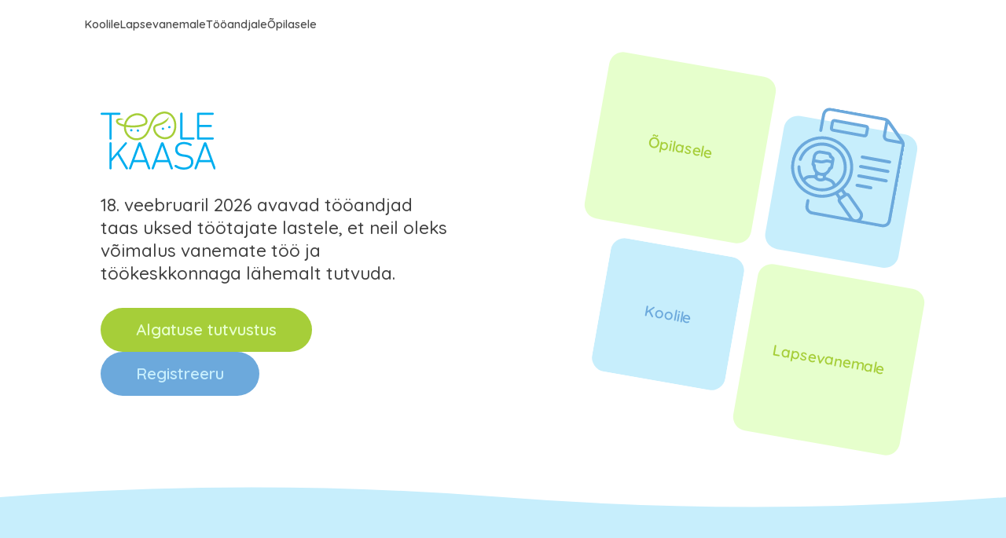

--- FILE ---
content_type: text/css
request_url: https://ettevotlikkus.ee/wp-content/themes/toolekaasa/style.css?ver=18235844
body_size: 194
content:
/*
Theme Name: Tööle Kaasa
Theme URI: http://bonefarm.com
Author: Bonefarm Creations
Author URI: http://bonefarm.com/
Description: Õpilane saab teadlikumaks töömaailmas toimuvast. Ta näeb mis on tema vanema igapäevatöö, milline on tema tööpäev ja –keskkond, töö sisu ja selle väärtus, ning saab aru miks erinevad tööd on vajalikud ja et iga töö tegija on tähtis.
Version: 2022.10.1
Tested up to: 8.1
Requires PHP: 8.0
License: GNU General Public License v2 or later
License URI: LICENSE
Text Domain: toolekaasa
Tags: 
*/

@import 'css/main.css';

--- FILE ---
content_type: text/css
request_url: https://ettevotlikkus.ee/wp-content/themes/toolekaasa/css/main.css
body_size: 3840
content:
@charset "UTF-8";
@import url("https://fonts.googleapis.com/css2?family=Quicksand:wght@300;400;500;600&display=swap");
@import url("https://fonts.googleapis.com/css2?family=Roboto:ital,wght@0,100;0,300;0,400;0,500;0,700;0,900;1,100;1,300;1,400;1,500;1,700;1,900&display=swap");
*,
*:before,
*:after {
  box-sizing: border-box;
}

html,
body,
div,
span,
object,
iframe,
figure,
h1,
h2,
h3,
h4,
h5,
h6,
p,
blockquote,
pre,
a,
code,
em,
img,
small,
strike,
strong,
sub,
sup,
tt,
b,
u,
i,
ol,
ul,
li,
fieldset,
form,
label,
table,
caption,
tbody,
tfoot,
thead,
tr,
th,
td,
main,
canvas,
embed,
footer,
header,
nav,
section,
video {
  margin: 0;
  padding: 0;
  border: 0;
  font-size: 100%;
  font: inherit;
  vertical-align: baseline;
  text-rendering: optimizeLegibility;
  -webkit-font-smoothing: antialiased;
  -webkit-text-size-adjust: none;
     -moz-text-size-adjust: none;
          text-size-adjust: none;
}

footer,
header,
nav,
section,
main {
  display: block;
}

body {
  line-height: 1;
}

ol,
ul {
  list-style: none;
}

blockquote,
q {
  quotes: none;
}

blockquote:before,
blockquote:after,
q:before,
q:after {
  content: "";
  content: none;
}

table {
  border-collapse: collapse;
  border-spacing: 0;
}

input {
  border-radius: 0;
}

.gform_wrapper input[type=text],
.gform_wrapper input[type=email],
.gform_wrapper input[type=tel],
.gform_wrapper input[type=url],
.gform_wrapper input[type=number],
.gform_wrapper input[type=password],
.gform_wrapper input[type=date],
.gform_wrapper textarea,
.gform_wrapper select {
  border: 1px solid #eee;
  width: 100% !important;
  border-radius: 5px;
}
.gform_wrapper .validation_message {
  padding: 0 !important;
  background: transparent !important;
  border: none !important;
}
.gform_wrapper .gform_page_footer input[type=button],
.gform_wrapper .gform_page_footer input[type=submit] {
  background-color: #000;
  border: 1px solid #000;
  color: #fff;
  padding: 10px 20px;
  border-radius: 5px;
  font-size: 16px;
  font-weight: 600;
  text-transform: uppercase;
  transition: all 0.3s ease;
}
.gform_wrapper .gform_page_footer input[type=button]:hover,
.gform_wrapper .gform_page_footer input[type=submit]:hover {
  background-color: #000;
  color: #fff;
  cursor: pointer;
}

.registration-form {
  max-width: 640px;
  margin: 0 auto;
}
.registration-form .widget_block {
  padding-top: 2rem;
}
.registration-form h2 {
  text-align: center;
}
.registration-form ul.ui-tabs-nav li {
  background: none;
  border-radius: 10px 10px 0 0;
  list-style-image: none;
}
.registration-form ul.ui-tabs-nav li.ui-tabs-active {
  background-color: #6ca9dc;
}
.registration-form ul.ui-tabs-nav li.ui-tabs-active a {
  color: #c7eefc;
}
.registration-form ul.ui-tabs-nav li:last-child.ui-tabs-active {
  background-color: #a6ce39;
}
.registration-form ul.ui-tabs-nav li:last-child.ui-tabs-active a {
  color: #e6ffcc;
}
.registration-form ul.ui-tabs-nav li h2 {
  font-weight: normal;
  font-size: 36px;
}
.registration-form .ui-tabs-panel[aria-labelledby=ui-id-2] .wp-block-getwid-tabs__tab-content {
  background-color: #e6ffcc;
}
.registration-form .ui-tabs-panel[aria-labelledby=ui-id-2] .gform_page_footer .button {
  background-color: #c9e4de;
}
.registration-form .ui-tabs-panel .gform_page_footer {
  padding-bottom: 0 !important;
}
.registration-form .ui-tabs-panel .gform_page_footer .button {
  margin-bottom: 0 !important;
  border: none;
}
.registration-form .wp-block-getwid-tabs__tab-content {
  padding: 2rem;
  background-color: #c7eefc;
  border-radius: 1rem;
  border: none;
  box-shadow: rgba(149, 157, 165, 0.2) 0px 8px 24px;
}
.registration-form .wp-block-getwid-tabs__tab-content .gform_page_footer .button {
  background-color: #c6def1;
}
.registration-form .gform_validation_errors,
.registration-form .gform_heading {
  display: none !important;
}
.registration-form .gform_page_footer {
  width: 100%;
  display: flex !important;
}
.registration-form .gform_page_footer .button {
  flex: 1 !important;
}

@keyframes fadeIn {
  0% {
    opacity: 0;
  }
  100% {
    opacity: 1;
  }
}
@keyframes fadeInLeft {
  0% {
    opacity: 0;
    transform: translateX(-40px);
  }
  100% {
    opacity: 1;
    transform: translateX(0);
  }
}
@keyframes rotate {
  0% {
    transform: rotate(0deg);
  }
  100% {
    transform: rotate(10deg);
  }
}
html,
body {
  min-height: 100vh;
  font-family: "Quicksand", sans-serif;
  font-size: 18px;
}

* {
  overflow-wrap: normal;
  word-break: break-word;
  box-sizing: border-box;
}

img,
svg {
  vertical-align: middle;
}

body {
  overflow-y: scroll;
  scrollbar-width: thin;
  scrollbar-color: #a6ce39 #e6ffcc;
}
body::-webkit-scrollbar {
  width: 8px;
}
body::-webkit-scrollbar-track {
  background-color: #e6ffcc;
}
body::-webkit-scrollbar-thumb {
  background-color: #a6ce39;
  border-radius: 10px;
  border: 2px solid #e6ffcc;
}
body.blue, body.yellow {
  overflow-y: scroll;
  scrollbar-width: thin;
  scrollbar-color: #6ca9dc #c7eefc;
}
body.blue::-webkit-scrollbar, body.yellow::-webkit-scrollbar {
  width: 8px;
}
body.blue::-webkit-scrollbar-track, body.yellow::-webkit-scrollbar-track {
  background-color: #c7eefc;
}
body.blue::-webkit-scrollbar-thumb, body.yellow::-webkit-scrollbar-thumb {
  background-color: #6ca9dc;
  border-radius: 10px;
  border: 2px solid #c7eefc;
}

.flex {
  display: flex;
  gap: 2rem;
}
.flex > div {
  flex: 1;
  padding: 2rem;
  border: 1px solid #eee;
}

.grid {
  display: grid;
  grid-template-columns: repeat(4, 1fr);
  gap: 2rem;
}
.grid.grid2 {
  grid-template-columns: repeat(2, 1fr);
}
@media screen and (max-width: 640px) {
  .grid {
    grid-template-columns: repeat(1, 1fr);
  }
  .grid.grid2 {
    grid-template-columns: repeat(1, 1fr);
  }
}
.grid > div {
  flex: 1;
  padding: 2rem;
  border: 1px solid #eee;
}

h1 {
  font-size: 2.5rem;
  margin-bottom: 1rem;
  font-weight: 800;
}

h2 {
  font-size: 2rem;
  margin-bottom: 1rem;
  font-weight: 800;
}

h3 {
  font-size: 1.25rem;
  margin-bottom: 1rem;
  font-weight: 800;
}

p {
  line-height: 1.5rem;
  opacity: 0.75;
  font-weight: 500;
  margin-bottom: 1rem;
}
p:last-child {
  margin-bottom: 0;
}

li {
  line-height: 1.5rem;
  opacity: 0.7;
}

ul {
  margin-left: 1rem;
}
ul li {
  list-style-image: url("data:image/svg+xml;utf8,<?xml version='1.0' encoding='utf-8'?><svg aria-hidden='true' focusable='false' data-prefix='fas' data-icon='check-circle' class='svg-inline--fa fa-check-circle fa-w-16' role='img' xmlns='http://www.w3.org/2000/svg' viewBox='0 0 512 512'><path fill='%23000000' d='M504 256c0 136.967-111.033 248-248 248S8 392.967 8 256 119.033 8 256 8s248 111.033 248 248zM227.314 387.314l184-184c6.248-6.248 6.248-16.379 0-22.627l-22.627-22.627c-6.248-6.249-16.379-6.249-22.628 0L216 308.118l-70.059-70.059c-6.248-6.248-16.379-6.248-22.628 0l-22.627 22.627c-6.248 6.248-6.248 16.379 0 22.627l104 104c6.249 6.249 16.379 6.249 22.628.001z'></path></svg>");
}

ol li {
  list-style-type: decimal;
}

a {
  color: inherit;
}
a.wp-block-button__link, a.more {
  position: relative;
  display: block;
  margin-top: auto;
  text-decoration: none;
  font-weight: 600;
  margin-right: 1rem;
  transition: all 0.2s linear 0s;
  padding: 1rem 2rem;
  border-radius: 40px !important;
}
a.wp-block-button__link:after, a.more:after {
  content: "→";
  position: absolute;
  opacity: 0;
  right: -1rem;
  transition: 0.5s;
}
a.wp-block-button__link:hover, a.more:hover {
  opacity: 0.9;
  padding: 1rem 3rem 1rem 1rem;
}
a.wp-block-button__link:hover:after, a.more:hover:after {
  opacity: 1;
  right: 1.2rem;
}

.bg-green {
  background-color: #e6ffcc;
}

.bg-blue {
  background-color: #c7eefc;
}

.bg-orange {
  background-color: #e6ffcc;
}

.bg-yellow {
  background-color: #c7eefc;
}

body.blue header svg path {
  fill: #c7eefc;
}
body.blue main {
  background-color: #c7eefc;
}
body.blue form .button {
  background-color: #c6def1;
  color: #fff;
}
body.blue a.wp-block-button__link, body.blue a.more {
  background-color: #6ca9dc;
  color: #c7eefc;
}
body.blue footer {
  background-color: #6ca9dc;
  color: #c7eefc;
}
body.blue footer .logod {
  background-color: #c7eefc;
}
body.green main {
  background-color: #e6ffcc;
}
body.green form .button {
  background-color: #c9e4de;
  color: #fff;
}
body.green a.wp-block-button__link, body.green a.more {
  background-color: #a6ce39;
  color: #e6ffcc;
}
body.green footer {
  background-color: #a6ce39;
  color: #e6ffcc;
}
body.green footer .logod {
  background-color: #e6ffcc;
}
body.orange main {
  background-color: #e6ffcc;
}
body.orange form .button {
  background-color: #c9e4de;
  color: #fff;
}
body.orange a.wp-block-button__link, body.orange a.more {
  background-color: #a6ce39;
  color: #e6ffcc;
}
body.orange footer {
  background-color: #a6ce39;
  color: #e6ffcc;
}
body.orange footer .logod {
  background-color: #e6ffcc;
}
body.yellow header svg path {
  fill: #c7eefc;
}
body.yellow main {
  background-color: #c7eefc;
}
body.yellow form .button {
  background-color: #c6def1;
  color: #fff;
}
body.yellow a.wp-block-button__link, body.yellow a.more {
  background-color: #6ca9dc;
  color: #c7eefc;
}
body.yellow footer {
  background-color: #6ca9dc;
  color: #c7eefc;
}
body.yellow footer .logod {
  background-color: #c7eefc;
}

header {
  position: relative;
}
header article {
  opacity: 0;
  animation: fadeInLeft 1s ease-in-out 0.2s 1 normal forwards;
}
header .border {
  position: relative;
  height: 100px;
  width: 100%;
}
header .border svg {
  position: absolute;
  bottom: 0;
  height: 100%;
  width: 100%;
}
header .header-banner h1 {
  font-family: "Quicksand", sans-serif;
  font-size: 4rem;
  line-height: 3.5rem;
  color: #6ca9dc;
}
header .header-banner h1 b,
header .header-banner h1 strong {
  color: #a6ce39;
}
header .header-banner .wp-block-image img {
  width: 50% !important;
}
header .fog {
  position: absolute;
  border-radius: 100%;
  width: 0vw;
  height: 0vw;
}
header .illustrations {
  display: grid;
  grid-template-columns: repeat(2, 1fr);
  gap: 1rem;
  position: relative;
  width: 35vw;
  height: 35vw;
  margin: 2rem;
  animation: fadeIn 1s ease-in-out 0s 1 normal forwards, rotate 1s ease-in-out 0.25s 1 normal forwards;
}
@media screen and (max-width: 960px) {
  header .illustrations {
    width: 50vw;
    height: 50vw;
  }
}
@media screen and (max-width: 640px) {
  header .illustrations {
    width: 80vw;
    height: 80vw;
  }
}
@media screen and (max-width: 320px) {
  header .illustrations {
    width: 70vw;
    height: 70vw;
    gap: 0.5rem;
  }
}
header .illustrations .illustration {
  display: flex;
  float: left;
  align-items: center;
  justify-content: center;
  position: relative;
  text-decoration: none;
  height: 100%;
  width: 100%;
}
header .illustrations .illustration span {
  border-radius: 1rem;
  display: flex;
  justify-content: center;
  align-items: center;
  width: 100%;
  height: 100%;
}
header .illustrations .illustration span h2 {
  font-size: 1.5vw;
  margin: 0;
  padding: 0;
}
@media screen and (max-width: 960px) {
  header .illustrations .illustration span h2 {
    font-size: 2.5vw;
  }
}
@media screen and (max-width: 640px) {
  header .illustrations .illustration span h2 {
    font-size: 3.2vw;
  }
}
header .illustrations .illustration span img {
  position: absolute;
  opacity: 0;
  bottom: 0;
  display: block;
}
header .illustrations .illustration span.bg {
  display: none;
}
header .illustrations .illustration:hover h2, header .illustrations .illustration.active h2 {
  opacity: 0;
}
header .illustrations .illustration:hover span img, header .illustrations .illustration.active span img {
  opacity: 1;
  transition: opacity 0.5s ease-in-out;
}
header .illustrations .illustration.i1 span {
  background-color: #e6ffcc;
}
header .illustrations .illustration.i1 h2 {
  color: #a6ce39;
}
header .illustrations .illustration.i1 img {
  height: 110%;
}
header .illustrations .illustration.i2 {
  width: 80%;
  height: 80%;
  transform: translate(0, 24%);
}
header .illustrations .illustration.i2 span {
  background-color: #c7eefc;
}
header .illustrations .illustration.i2 span h2 {
  color: #6ca9dc;
}
header .illustrations .illustration.i2 span img {
  width: 80%;
  top: -10%;
}
header .illustrations .illustration.i3 {
  width: 80%;
  height: 80%;
  margin-left: 20%;
  overflow-x: hidden;
}
header .illustrations .illustration.i3 span {
  background-color: #c7eefc;
}
header .illustrations .illustration.i3 span h2 {
  color: #6ca9dc;
}
header .illustrations .illustration.i3 span img {
  width: 110%;
  margin-left: -25%;
}
header .illustrations .illustration.i4 span {
  background-color: #e6ffcc;
}
header .illustrations .illustration.i4 span h2 {
  color: #a6ce39;
}
header .illustrations .illustration.i4 span img {
  width: 80%;
}
header .navbar {
  display: flex;
  flex-wrap: wrap;
  justify-content: space-between;
  background-color: #fff;
}
header nav {
  padding: 1rem 6rem;
}
@media screen and (max-width: 320px) {
  header nav {
    padding: 1rem 1rem;
    justify-content: center;
    align-items: center;
    margin: 0 auto;
  }
}
header nav ul {
  display: flex;
  flex-wrap: wrap;
  gap: 1rem;
}
@media screen and (max-width: 320px) {
  header nav ul {
    justify-content: center;
    align-items: center;
  }
}
header nav ul li {
  list-style-image: none;
}
header nav ul li a {
  font-weight: 600;
}
header nav .logo {
  background-color: #fff;
  display: inline-block;
  padding: 1rem;
}
header nav .logo img {
  height: 10vh;
}
header nav.main-menu ul {
  margin: 0;
  padding: 0;
  display: flex;
}
header nav.main-menu ul li {
  list-style-type: none;
}
header nav.main-menu ul li a {
  display: block;
  font-size: 14.4px;
  text-decoration: none;
}
header nav.main-menu ul li a:hover {
  text-decoration: underline;
}
header nav.main-menu ul li a.active {
  text-decoration: underline;
}
header nav.languages ul {
  margin: 0;
  padding: 0;
  display: flex;
}
header nav.languages ul li {
  list-style-type: none;
}
header nav.languages ul li a {
  display: block;
  font-size: 14.4px;
  text-decoration: none;
}
header nav.socialmedia {
  right: 0;
}
header nav.socialmedia ul {
  margin: 0;
  padding: 0;
  display: flex;
}
header nav.socialmedia ul li {
  list-style-type: none;
}
header nav.socialmedia ul li a {
  display: block;
  font-size: 14.4px;
  text-decoration: none;
}
header nav.socialmedia ul li a svg {
  height: 16px;
  display: inline-block;
}
header nav.socialmedia ul li a:hover {
  text-decoration: underline;
}
header nav.socialmedia ul li a.active {
  text-decoration: underline;
}
header section {
  display: flex;
  flex-wrap: wrap;
}
header section > div {
  flex: 1;
  justify-content: center;
  display: flex;
  flex-direction: column;
  justify-content: center;
}
header section > div:last-child {
  justify-content: center;
  align-items: center;
}
header section > div article {
  width: 100%;
  padding: 5vh 5vw 5vh 10vw;
}
@media screen and (max-width: 640px) {
  header section > div article {
    padding: 5vh 5vw;
    text-align: center;
  }
  header section > div article p {
    font-size: 1rem;
    line-height: normal;
  }
}
header section > div h1 {
  font-size: 5rem;
  line-height: 4rem;
  font-weight: 800;
}
header section > div p {
  font-size: 1.25rem;
  line-height: normal;
}

body.home header .border svg path {
  fill: #efefef;
}
body.home main {
  background: linear-gradient(0deg, rgb(255, 255, 255) 0%, rgb(239, 239, 239) 100%);
}
body.home main section {
  max-width: 100%;
}
body.home main .bg-color {
  background-color: transparent;
}
body.home footer .logod {
  background-color: #ffffff;
}

main section {
  padding: 6rem;
  padding-top: 3rem;
  margin: 0 auto;
}
@media screen and (max-width: 960px) {
  main section {
    padding: 1rem;
  }
}
main section.bg-color {
  background-color: #c7eefc;
}
main section.tutvustused .tutvustus {
  border: none;
  border-radius: 1rem;
  background-color: #fff;
  /*
  &:nth-child(1) {
      background-color: v.$color-green-light;
      h2 {
          color: v.$color-green-dark;
      }
      p {
          color: v.$color-green-dark;
          font-weight: 600;
      }
      a {
          color: v.$color-green-light;
          background-color: v.$color-green-dark;
      }
  }
  &:nth-child(2) {
      background-color: v.$color-blue-light;
      h2 {
          color: v.$color-blue-dark;
      }
      p {
          color: v.$color-blue-dark;
          font-weight: 600;
      }
      a {
          color: v.$color-blue-light;
          background-color: v.$color-blue-dark;
      }
  }
  &:nth-child(3) {
      background-color: v.$color-blue-light;
      h2 {
          color: v.$color-blue-dark;
      }
      p {
          color: v.$color-blue-dark;
          font-weight: 600;
      }
      a {
          color: v.$color-blue-light;
          background-color: v.$color-blue-dark;
      }
  }
  &:nth-child(4) {
      background-color: v.$color-green-light;
      h2 {
          color: v.$color-green-dark;
      }
      p {
          color: v.$color-green-dark;
          font-weight: 600;
      }
      a {
          color: v.$color-green-light;
          background-color: v.$color-green-dark;
      }
  }
  */
}
main section.tutvustused .tutvustus h2 {
  color: #6ca9dc;
}
main section.tutvustused .tutvustus p {
  font-weight: 600;
}
main section.tutvustused .tutvustus a {
  color: #c7eefc;
  background-color: #6ca9dc;
}
main section article {
  display: flex;
  flex-direction: column;
  height: 100%;
}
main section article form {
  background-color: rgba(255, 255, 255, 0.5);
  padding: 2rem;
  border-radius: 1rem;
  margin-bottom: 1rem;
}
main section article form .button {
  color: #fff;
  border: none;
  border-radius: 0.5rem;
  padding: 1rem 2rem;
  font-size: 18px;
  cursor: pointer;
}
main section article form input[type=text],
main section article form input[type=email],
main section article form input[type=tel],
main section article form input[type=url],
main section article form input[type=number],
main section article form input[type=date],
main section article form input[type=time] {
  width: 100%;
  padding: 0.5rem;
  border: none;
  border-radius: 0.5rem;
  font-size: 18px;
}
main section article form textarea {
  width: 100%;
  padding: 0.5rem;
  border: none;
  border-radius: 0.5rem;
  font-size: 18px;
}
main section article form div:last-child {
  padding-bottom: 0 !important;
}
main section article .last {
  margin-top: auto;
}
main section article .last a {
  display: inline-flex;
  background-color: #fff;
  margin-top: 1rem;
  border-radius: 5px;
}

footer {
  background-color: #6ca9dc;
  color: #c7eefc;
}
footer > div {
  padding: 4rem;
  padding-bottom: 2rem;
}
footer > div.logod {
  padding: 2rem;
  background-color: #c7eefc;
}
footer > div.logod .container {
  max-width: 800px;
  margin: 0 auto;
}
footer > div.contacts h2 {
  font-size: 1.25rem;
}
footer > div.contacts p {
  margin-bottom: 0;
}
footer .wp-block-columns {
  margin-bottom: 0;
}

.wp-block-buttons a {
  border-radius: 0.5rem;
  background-color: #a6ce39;
}
.wp-block-buttons .wp-block-button.blue a {
  background-color: #6ca9dc;
  color: #c7eefc;
}
.wp-block-buttons .wp-block-button.green a {
  background-color: #a6ce39;
  color: #e6ffcc;
}
@media screen and (max-width: 640px) {
  .wp-block-buttons {
    justify-content: center;
  }
  .wp-block-buttons a {
    width: 100%;
  }
}

.ui-tabs-nav {
  margin: 0;
  padding: 0;
}
.ui-tabs-nav li {
  list-style-type: none;
}

@keyframes fadeIn {
  0% {
    opacity: 0;
  }
  20% {
    opacity: 0;
  }
  100% {
    opacity: 1;
  }
}
@keyframes fadeOut {
  0% {
    opacity: 1;
  }
  20% {
    opacity: 1;
  }
  100% {
    opacity: 0;
  }
}

--- FILE ---
content_type: image/svg+xml
request_url: https://ettevotlikkus.ee/wp-content/uploads/2023/11/opilasele.svg
body_size: 15959
content:
<?xml version="1.0" encoding="UTF-8" standalone="no"?>
<!DOCTYPE svg PUBLIC "-//W3C//DTD SVG 1.1//EN" "http://www.w3.org/Graphics/SVG/1.1/DTD/svg11.dtd">
<svg width="100%" height="100%" viewBox="0 0 192 269" version="1.1" xmlns="http://www.w3.org/2000/svg" xmlns:xlink="http://www.w3.org/1999/xlink" xml:space="preserve" xmlns:serif="http://www.serif.com/" style="fill-rule:evenodd;clip-rule:evenodd;stroke-miterlimit:10;">
    <g id="Artboard1" transform="matrix(1,0,0,1,-1043.22,-190.922)">
        <rect x="1043.21" y="190.922" width="191.595" height="268.226" style="fill:none;"/>
        <clipPath id="_clip1">
            <rect x="1043.21" y="190.922" width="191.595" height="268.226"/>
        </clipPath>
        <g clip-path="url(#_clip1)">
            <g id="Layer-1" serif:id="Layer 1" transform="matrix(2,0,0,2,0.215286,0.922294)">
                <g transform="matrix(0.984278,-0.176624,0.176624,0.984278,538.57,138.285)">
                    <path d="M0,-5.111C-0.641,-4.733 -0.664,-3.807 -0.025,-3.414C0.17,-3.294 0.414,-3.253 0.55,-3.206C0.621,-2.21 0.578,-1.311 0.788,-0.476C0.896,-0.045 1.421,0.526 1.814,0.574C2.26,0.628 2.906,0.284 3.221,-0.092C4.024,-1.05 4.199,-2.233 3.942,-3.45C3.688,-4.65 1.064,-5.739 0,-5.111" style="fill:rgb(173,203,66);fill-rule:nonzero;"/>
                </g>
                <g transform="matrix(0.984278,-0.176624,0.176624,0.984278,555.61,133.033)">
                    <path d="M0,5.351C0.681,5.625 1.255,5.056 1.551,4.453C1.896,3.749 2.105,2.978 2.403,2.154C2.471,2.157 2.561,2.152 2.648,2.167C3.35,2.288 3.867,2.027 3.947,1.315C4.028,0.599 3.548,0.257 2.866,0.169C2.455,0.115 2.047,0.035 1.638,-0.033C0.183,-0.274 -0.479,0.02 -0.931,1.443C-1.188,2.253 -1.243,3.197 -1.107,4.036C-1.026,4.536 -0.484,5.156 0,5.351" style="fill:rgb(173,203,66);fill-rule:nonzero;"/>
                </g>
                <g transform="matrix(0.984278,-0.176624,0.176624,0.984278,552.19,144.084)">
                    <path d="M0,-1.108C-0.366,-1.772 -1.077,-1.966 -1.847,-1.612C-3.16,-1.009 -3.622,-1.08 -4.621,-2.037C-5.255,-2.644 -5.945,-2.707 -6.527,-2.212C-7.104,-1.721 -7.138,-0.91 -6.586,-0.224C-5.868,0.668 -4.94,1.215 -3.802,1.391C-2.605,1.599 -1.494,1.371 -0.495,0.681C0.152,0.234 0.337,-0.496 0,-1.108" style="fill:rgb(173,203,66);fill-rule:nonzero;"/>
                </g>
                <g transform="matrix(0.984278,-0.176624,0.176624,0.984278,529.846,154.245)">
                    <path d="M0,-17.274C0.558,-20.682 1.113,-24.091 1.675,-27.499C3.468,-38.371 12.152,-45.911 23.144,-46.141C34.824,-46.385 45.061,-36.335 44.995,-24.646C44.987,-23.194 44.863,-21.728 44.635,-20.294C43.524,-13.295 42.388,-6.301 41.205,0.686C40.449,5.147 38.024,8.426 33.992,10.517C33.418,10.815 33.053,10.745 32.504,10.376C30.017,8.708 27.471,7.126 24.945,5.515C24.82,5.436 24.656,5.406 24.554,5.307C24.404,5.161 24.293,4.975 24.165,4.805C24.361,4.73 24.555,4.6 24.755,4.588C25.791,4.531 26.843,4.598 27.865,4.449C34.016,3.553 38.738,-1.055 39.912,-7.342C40.496,-10.473 40.954,-13.628 41.475,-16.771C41.603,-17.541 41.508,-18.204 40.706,-18.568C38.368,-19.628 36.845,-21.516 35.656,-23.687C34.972,-24.933 34.461,-26.275 33.893,-27.584C33.494,-28.501 32.677,-28.892 31.889,-28.379C28.239,-26.005 24.097,-25.216 19.9,-24.639C15.023,-23.967 10.127,-23.785 5.221,-24.326C4.395,-24.416 3.72,-24.1 3.597,-23.283C2.969,-19.138 2.038,-14.995 1.913,-10.83C1.728,-4.657 6.376,0.932 12.345,2.544C12.592,2.61 12.802,2.817 13.029,2.959C12.776,3.104 12.535,3.344 12.266,3.381C9.102,3.815 6.018,4.547 3.024,5.673C2.772,5.768 2.287,5.586 2.069,5.372C-1.064,2.292 -2.436,-1.46 -1.848,-5.811C-1.329,-9.645 -0.619,-13.453 0.007,-17.273C0.004,-17.273 0.002,-17.274 0,-17.274M22.208,13.192C21.605,12.142 21.078,11.225 20.628,10.441C21.467,9.721 22.501,8.833 23.634,7.861C23.901,7.999 24.333,8.224 24.83,8.482C23.959,10.047 23.132,11.532 22.208,13.192M19.553,16.74C19.28,16.319 19.037,15.943 18.789,15.561C19.127,15.301 19.521,14.998 19.973,14.652C20.224,14.964 20.433,15.225 20.696,15.551C20.283,15.981 19.939,16.338 19.553,16.74M16.402,7.258C15.185,6.093 15.39,4.713 15.796,3.233C17.742,3.552 19.583,3.853 21.462,4.161C21.39,5.68 21.157,7.056 19.632,7.782C18.571,8.286 17.256,8.075 16.402,7.258M16.129,12.25C16.562,11.887 16.955,11.558 17.462,11.132C17.758,11.652 18.003,12.085 18.304,12.615C17.96,12.829 17.538,13.091 17.013,13.417C16.725,13.037 16.414,12.626 16.129,12.25M16.089,19.586C15.678,19.04 15.364,18.624 15.068,18.23C15.529,17.861 15.951,17.524 16.428,17.143C16.788,17.617 17.118,18.05 17.498,18.55C17.026,18.897 16.605,19.207 16.089,19.586M13.68,15.839C13.408,15.296 13.176,14.836 12.888,14.263C13.195,14.076 13.487,13.899 13.843,13.682C14.161,14.102 14.471,14.513 14.799,14.947C14.393,15.27 14.073,15.525 13.68,15.839M4.582,-12.291C4.828,-15.358 5.536,-18.388 6.041,-21.465C14.876,-21.118 23.589,-21.48 31.83,-25.124C32.585,-23.778 33.28,-22.43 34.076,-21.145C35.135,-19.434 36.495,-17.993 38.189,-16.871C38.42,-16.718 38.654,-16.299 38.614,-16.047C38.124,-12.963 37.711,-9.858 37.027,-6.814C35.799,-1.351 30.316,2.515 24.735,1.854C21.222,1.438 17.726,0.837 14.247,0.189C8.059,-0.964 4.08,-6.015 4.582,-12.291M11.247,6.286C11.777,6.189 12.251,6.102 12.583,6.041C13.324,7.302 14.016,8.479 14.653,9.563C13.965,10.138 13.173,10.8 12.238,11.582C11.89,9.72 11.578,8.056 11.247,6.286M46.551,-15.21C46.6,-15.5 46.831,-15.921 47.067,-15.994C49.87,-16.865 51.881,-18.638 53.221,-21.309C59.938,-15.152 67.934,-11.949 76.657,-10.219C76.665,-10.038 76.698,-9.892 76.675,-9.756C76.203,-6.878 75.81,-3.983 75.231,-1.126C74.027,4.807 68.551,8.808 62.554,8.064C58.894,7.61 55.252,6.974 51.631,6.268C48.434,5.645 46.021,3.766 44.303,1.018C44.107,0.704 44.025,0.229 44.084,-0.14C44.881,-5.168 45.706,-10.19 46.551,-15.21M62.897,14.717C62.026,16.279 61.199,17.763 60.282,19.409C59.667,18.372 59.129,17.466 58.672,16.697C59.537,15.953 60.57,15.064 61.698,14.093C61.97,14.235 62.403,14.46 62.897,14.717M57.598,22.999C57.305,22.616 57.044,22.276 56.774,21.923C57.229,21.544 57.615,21.222 58.105,20.814C58.332,21.208 58.505,21.509 58.697,21.841C58.357,22.198 58.011,22.563 57.598,22.999M54.582,13.588C53.256,12.466 53.435,11.029 53.838,9.469C55.783,9.788 57.647,10.093 59.529,10.401C59.453,11.932 59.216,13.331 57.672,14.023C56.573,14.515 55.503,14.366 54.582,13.588M54.253,18.42C54.621,18.114 55.017,17.787 55.524,17.366C55.812,17.878 56.058,18.314 56.335,18.806C55.99,19.052 55.568,19.354 55.06,19.717C54.764,19.241 54.501,18.818 54.253,18.42M54.08,25.715C53.748,25.278 53.416,24.839 53.105,24.428C53.582,24.045 53.995,23.713 54.463,23.336C54.838,23.824 55.16,24.244 55.544,24.744C55.058,25.066 54.606,25.366 54.08,25.715M51.679,21.93C51.475,21.529 51.239,21.066 50.955,20.508C51.259,20.289 51.54,20.087 51.926,19.81C52.228,20.339 52.476,20.773 52.729,21.215C52.456,21.401 52.102,21.642 51.679,21.93M49.316,12.497C49.87,12.407 50.33,12.333 50.65,12.282C51.385,13.531 52.077,14.708 52.736,15.829C52.067,16.349 51.238,16.993 50.279,17.737C49.944,15.916 49.636,14.236 49.316,12.497M78.544,-4.459C78.731,-5.46 79.271,-5.864 80.136,-5.757C80.972,-5.654 81.347,-5.182 81.373,-4.199C81.426,-2.179 79.879,-0.348 77.821,-0.093C78.066,-1.586 78.278,-3.028 78.544,-4.459M-0.219,6.867C0.35,7.446 0.435,7.84 0.153,8.65C-0.764,11.288 -1.516,13.985 -2.297,16.67C-2.698,18.052 -3.045,19.453 -3.415,20.875L-0.663,21.312C-0.326,18.446 2.526,9.387 3.356,8.681C6.203,11.271 6.861,16.538 3.966,22.047L6.685,22.479C9.215,17.435 9.305,12.432 6.094,7.453C6.901,7.229 7.689,7.011 8.592,6.761C8.789,7.794 9.034,8.764 9.151,9.749C9.602,13.543 10.828,17.032 13.121,20.111C13.617,20.777 14.169,21.403 14.72,22.026C15.219,22.589 15.85,22.695 16.495,22.33C19.617,20.561 22.331,18.338 24.165,15.191C25.18,13.449 26.13,11.669 27.169,9.798C27.947,10.324 28.625,10.783 29.325,11.256C24.751,14.921 23.191,19.622 23.986,25.226L26.696,25.657C26.305,22.453 26.284,19.305 28.154,16.41C29.007,15.089 29.996,13.942 31.668,13.139C31.779,13.775 31.961,14.287 31.941,14.791C31.786,18.65 31.592,22.506 31.406,26.364C31.405,26.377 31.402,26.391 31.401,26.404L34.096,26.832C34.092,26.79 34.076,26.748 34.078,26.706C34.25,22.696 34.444,18.687 34.617,14.677C34.637,14.236 34.564,13.79 34.525,13.226C38.602,11.37 41.466,8.342 43.037,4.275C44.477,5.359 45.834,6.508 47.32,7.454C48.256,8.049 49.389,8.33 50.426,8.772C50.665,8.874 50.871,9.055 51.093,9.2C50.838,9.343 50.599,9.558 50.326,9.62C47.925,10.166 45.517,10.681 43.113,11.215C40.093,11.885 38.254,13.672 37.519,16.744C36.711,20.126 35.695,23.457 34.745,26.804C34.733,26.847 34.71,26.886 34.688,26.926L37.441,27.363C37.825,24.52 40.584,15.67 41.432,14.873C43.956,17.285 45.107,22.13 42.136,28.109L44.827,28.536C47.305,23.532 47.32,18.593 44.169,13.683C44.992,13.457 45.78,13.241 46.667,12.997C47.055,15.073 47.402,17.083 47.81,19.08C48.541,22.651 50.401,25.624 52.811,28.287C53.316,28.846 53.953,28.916 54.595,28.548C57.733,26.747 60.471,24.512 62.293,21.311C63.275,19.585 64.231,17.845 65.236,16.043C65.974,16.536 66.656,16.992 67.396,17.486C62.861,21.098 61.3,25.759 62.02,31.267L64.73,31.697C64.681,29.877 64.491,28.026 64.813,26.271C65.31,23.564 66.632,21.183 69.12,19.674C69.245,19.598 69.383,19.544 69.628,19.424C69.763,19.809 69.997,20.157 69.987,20.497C69.873,24.446 69.727,28.403 69.582,32.468L72.159,32.877C72.237,31.749 72.32,30.632 72.368,29.518C72.49,26.695 72.587,23.871 72.687,21.047C72.753,19.186 72.07,17.617 70.542,16.578C68.09,14.911 65.556,13.364 63.055,11.769C62.955,11.705 62.815,11.691 62.737,11.612C62.555,11.423 62.398,11.208 62.232,11.003C62.467,10.942 62.705,10.819 62.936,10.831C65.14,10.946 67.263,10.606 69.299,9.752C72.403,8.451 74.777,6.324 76.403,3.385C76.667,2.907 76.937,2.718 77.492,2.695C81.305,2.533 84.303,-0.768 84.037,-4.565C83.979,-5.392 83.597,-6.196 83.338,-7.102C85.627,-8.865 87.533,-11.116 88.757,-13.898C91.034,-19.071 90.926,-24.361 89.457,-29.699C89.197,-30.643 88.451,-31.017 87.582,-30.607C86.147,-29.931 84.907,-30.28 83.761,-31.184C82.805,-31.938 81.904,-32.761 80.989,-33.567C80.169,-34.29 79.467,-34.36 78.872,-33.75C78.269,-33.132 78.37,-32.355 79.184,-31.588C79.833,-30.977 80.494,-30.376 81.172,-29.797C82.895,-28.328 84.769,-27.245 87.228,-27.629C87.898,-24.615 88.044,-21.646 87.477,-18.657C86.748,-14.818 84.87,-11.677 81.765,-9.274C81.036,-8.71 80.322,-8.232 79.203,-8.557C79.276,-9.002 79.359,-9.513 79.443,-10.023C79.801,-12.21 79.65,-12.435 77.499,-12.817C72.366,-13.728 67.458,-15.309 62.855,-17.774C59.451,-19.596 56.334,-21.796 53.725,-24.685C53.408,-25.036 52.683,-25.314 52.266,-25.198C51.85,-25.082 51.402,-24.476 51.282,-24.004C50.668,-21.583 49.177,-19.665 47.153,-18.998C48.182,-24.276 47.758,-29.375 45.575,-34.289C45.632,-34.345 45.689,-34.402 45.746,-34.459C46.947,-33.833 48.159,-33.228 49.345,-32.574C50.333,-32.03 50.735,-32.049 51.55,-32.856C53.553,-34.838 55.782,-36.502 58.273,-37.829C62.942,-40.315 67.498,-39.859 71.971,-37.345C73.003,-36.765 73.954,-36.04 74.943,-35.381C75.696,-34.878 76.45,-34.957 76.918,-35.589C77.368,-36.195 77.264,-36.94 76.589,-37.477C73.994,-39.539 71.118,-41.02 67.87,-41.791C63.642,-42.795 59.756,-41.833 56.147,-39.683C54.216,-38.533 52.475,-37.062 50.673,-35.703C50.314,-35.432 50.092,-35.304 49.604,-35.505C47.825,-36.234 46.001,-36.854 44.208,-37.549C43.904,-37.667 43.596,-37.902 43.408,-38.166C39.231,-44.062 33.596,-47.565 26.427,-48.586C15.43,-50.151 4.375,-43.616 0.433,-33.202C0.077,-32.26 -0.239,-31.303 -0.573,-30.353C-1.959,-21.891 -3.346,-13.428 -4.732,-4.965C-4.683,-4.141 -4.666,-3.313 -4.58,-2.492C-4.2,1.125 -2.77,4.272 -0.219,6.867" style="fill:rgb(173,203,66);fill-rule:nonzero;"/>
                </g>
                <g transform="matrix(0.984278,-0.176624,0.176624,0.984278,578.918,131.397)">
                    <path d="M0,4.629C0.508,4.05 0.813,3.294 1.249,2.544C1.059,1.712 0.993,0.901 0.683,0.197C0.324,-0.617 -0.474,-0.698 -1.176,-0.143C-2.299,0.745 -2.706,3.161 -1.938,4.376C-1.445,5.156 -0.612,5.327 0,4.629" style="fill:rgb(173,203,66);fill-rule:nonzero;"/>
                </g>
                <g transform="matrix(0.984278,-0.176624,0.176624,0.984278,586.553,141.659)">
                    <path d="M0,3.917C1.229,4.145 2.365,3.899 3.401,3.217C4.119,2.744 4.308,2.033 3.932,1.372C3.566,0.73 2.831,0.544 2.073,0.901C0.687,1.553 0.189,1.471 -0.932,0.404C-1.544,-0.179 -2.28,-0.228 -2.842,0.276C-3.404,0.779 -3.448,1.515 -2.916,2.19C-2.169,3.136 -1.202,3.73 0,3.917" style="fill:rgb(173,203,66);fill-rule:nonzero;"/>
                </g>
                <g transform="matrix(0.984278,-0.176624,0.176624,0.984278,595.657,131.099)">
                    <path d="M0,4.696C0.513,4.121 0.826,3.369 1.248,2.662C1.083,1.821 1.045,1.035 0.766,0.346C0.397,-0.565 -0.455,-0.684 -1.2,-0.056C-2.287,0.859 -2.669,3.184 -1.932,4.401C-1.454,5.19 -0.61,5.38 0,4.696" style="fill:rgb(173,203,66);fill-rule:nonzero;"/>
                </g>
                <g transform="matrix(0.984278,-0.176624,0.176624,0.984278,536.041,195.034)">
                    <path d="M0,-24.138C-1.004,-20.137 -1.65,-17.247 -2.304,-12.152C-2.79,-8.372 -1.562,0 -1.562,0" style="fill:none;fill-rule:nonzero;stroke:rgb(173,203,66);stroke-width:2.9px;"/>
                </g>
                <g transform="matrix(-0.235966,0.971761,0.971761,0.235966,556.85,173.728)">
                    <path d="M4.178,-16.925L15.213,-16.925C15.213,-16.925 14.858,-12.593 13.237,-5.8C11.449,1.696 9.229,6.8 9.229,6.8L-1.069,1.835" style="fill:none;fill-rule:nonzero;stroke:rgb(173,203,66);stroke-width:2.8px;"/>
                </g>
                <g transform="matrix(0.984278,-0.176624,0.176624,0.984278,570.535,194.406)">
                    <path d="M0,-23.219C-0.328,-19.107 -0.64,-16.162 -1.65,-11.126C-2.399,-7.388 -7.157,0 -7.157,0" style="fill:none;fill-rule:nonzero;stroke:rgb(173,203,66);stroke-width:2.9px;"/>
                </g>
                <g transform="matrix(0.984278,-0.176624,0.176624,0.984278,544.383,228.928)">
                    <path d="M0,-44.45C0,-44.45 -2.367,-39.904 -3.811,-34.249C-5.255,-28.593 -7.678,0 -7.678,0" style="fill:none;fill-rule:nonzero;stroke:rgb(173,203,66);stroke-width:2.9px;"/>
                </g>
                <g transform="matrix(0.984278,-0.176624,0.176624,0.984278,569.095,228.636)">
                    <path d="M0,-44.471C0,-44.471 0.789,-39.407 0.349,-33.587C-0.091,-27.766 -7.548,0 -7.548,0" style="fill:none;fill-rule:nonzero;stroke:rgb(173,203,66);stroke-width:2.9px;"/>
                </g>
                <g transform="matrix(0.984278,-0.176624,0.176624,0.984278,574.278,194.798)">
                    <path d="M0,-22.742C-1.004,-18.741 -0.873,-17.873 -0.095,-13.02C0.44,-9.684 4.366,0 4.064,-0.482" style="fill:none;fill-rule:nonzero;stroke:rgb(173,203,66);stroke-width:2.6px;"/>
                </g>
                <g transform="matrix(0.984278,-0.176624,0.176624,0.984278,608.78,192.361)">
                    <path d="M0,-19.933C-0.328,-15.821 -1.101,-15.544 -2.585,-12.057C-4.078,-8.551 -10.948,0 -10.948,0" style="fill:none;fill-rule:nonzero;stroke:rgb(173,203,66);stroke-width:2.6px;"/>
                </g>
                <g transform="matrix(-0.0188109,0.999823,0.999823,0.0188109,594.806,170.674)">
                    <path d="M3.701,-17.083L14.193,-17.083C14.193,-17.083 14.855,-14.761 14.753,-7.777C14.639,-0.074 13.637,3.75 13.637,3.75L3.265,2.985" style="fill:none;fill-rule:nonzero;stroke:rgb(173,203,66);stroke-width:2.7px;"/>
                </g>
                <g transform="matrix(0.0583834,0.998294,0.998294,-0.0583834,601.53,208.787)">
                    <path d="M-25.195,-22.359L19.842,-22.359" style="fill:none;fill-rule:nonzero;stroke:rgb(173,203,66);stroke-width:2.8px;"/>
                </g>
                <g transform="matrix(-0.0330383,0.999454,0.999454,0.0330383,619.455,212.382)">
                    <path d="M-27.287,-22.071L17.851,-22.071" style="fill:none;fill-rule:nonzero;stroke:rgb(173,203,66);stroke-width:2.8px;"/>
                </g>
                <g transform="matrix(0.019474,0.99981,0.99981,-0.019474,605.82,213.919)">
                    <path d="M-20.311,-17.33L14.786,-17.33" style="fill:none;fill-rule:nonzero;stroke:rgb(173,203,66);stroke-width:2.8px;"/>
                </g>
            </g>
        </g>
    </g>
</svg>


--- FILE ---
content_type: image/svg+xml
request_url: https://ettevotlikkus.ee/wp-content/uploads/2023/10/Toolekaasa-logo.svg
body_size: 13475
content:
<?xml version="1.0" encoding="UTF-8" standalone="no"?>
<!DOCTYPE svg PUBLIC "-//W3C//DTD SVG 1.1//EN" "http://www.w3.org/Graphics/SVG/1.1/DTD/svg11.dtd">
<svg width="100%" height="100%" viewBox="0 0 835 430" version="1.1" xmlns="http://www.w3.org/2000/svg" xmlns:xlink="http://www.w3.org/1999/xlink" xml:space="preserve" xmlns:serif="http://www.serif.com/" style="fill-rule:evenodd;clip-rule:evenodd;stroke-linejoin:round;stroke-miterlimit:2;">
    <g transform="matrix(1,0,0,1,-807.66,-1577.32)">
        <g transform="matrix(4.16667,0,0,4.16667,0,0)">
            <g transform="matrix(1,0,0,1,209.103,382.812)">
                <path d="M0,43.61L0,2.033C0,1.753 -0.142,1.612 -0.426,1.612L-13.206,1.612C-14.555,1.612 -15.265,0.84 -15.265,-0.281C-15.265,-1.403 -14.555,-2.174 -13.206,-2.174L17.252,-2.174C18.602,-2.174 19.312,-1.403 19.312,-0.281C19.312,0.84 18.602,1.612 17.252,1.612L4.473,1.612C4.189,1.612 4.047,1.753 4.047,2.033L4.047,43.61C4.047,45.012 3.195,45.784 1.988,45.784C0.852,45.784 0,45.012 0,43.61" style="fill:rgb(0,174,239);fill-rule:nonzero;"/>
            </g>
        </g>
        <g transform="matrix(4.16667,0,0,4.16667,0,0)">
            <g transform="matrix(1,0,0,1,332.492,426.142)">
                <path d="M0,-43.61C0,-45.012 0.853,-45.784 1.988,-45.784C3.195,-45.784 4.047,-45.012 4.047,-43.61L4.047,-2.033C4.047,-1.753 4.189,-1.612 4.473,-1.612L22.835,-1.612C24.184,-1.612 24.894,-0.84 24.894,0.281C24.894,1.403 24.184,2.174 22.835,2.174L1.917,2.174C0.71,2.174 0,1.473 0,0.281L0,-43.61Z" style="fill:rgb(0,174,239);fill-rule:nonzero;"/>
            </g>
        </g>
        <g transform="matrix(4.16667,0,0,4.16667,0,0)">
            <g transform="matrix(1,0,0,1,361.6,426.422)">
                <path d="M0,-43.89C0,-45.082 0.781,-45.784 1.988,-45.784L27.264,-45.784C28.612,-45.784 29.322,-45.012 29.322,-43.89C29.322,-42.769 28.612,-41.997 27.264,-41.997L4.473,-41.997C4.189,-41.997 4.047,-41.857 4.047,-41.577L4.047,-24.609C4.047,-24.328 4.189,-24.188 4.473,-24.188L23.927,-24.188C25.275,-24.188 25.985,-23.417 25.985,-22.295C25.985,-21.173 25.275,-20.402 23.927,-20.402L4.473,-20.402C4.189,-20.402 4.047,-20.262 4.047,-19.982L4.047,-2.313C4.047,-2.033 4.189,-1.892 4.473,-1.892L27.264,-1.892C28.612,-1.892 29.322,-1.12 29.322,0.001C29.322,1.123 28.612,1.894 27.264,1.894L1.988,1.894C0.781,1.894 0,1.193 0,0.001L0,-43.89Z" style="fill:rgb(0,174,239);fill-rule:nonzero;"/>
            </g>
        </g>
        <g transform="matrix(4.16667,0,0,4.16667,0,0)">
            <g transform="matrix(1,0,0,1,209.103,479.131)">
                <path d="M0,-43.961C0,-45.363 0.852,-46.135 1.988,-46.135C3.195,-46.135 4.047,-45.363 4.047,-43.961L4.047,-17.599L27.193,-45.293C27.619,-45.784 28.116,-46.135 28.897,-46.135C29.82,-46.135 30.672,-45.434 30.672,-44.452C30.672,-43.961 30.458,-43.471 30.104,-43.05L16.685,-27.134L31.879,-1.052C32.163,-0.561 32.305,-0.14 32.305,0.211C32.305,1.332 31.595,2.174 30.458,2.174C29.536,2.174 28.968,1.683 28.542,0.981L13.987,-23.908L4.047,-12.27L4.047,-0.07C4.047,1.332 3.195,2.103 1.988,2.103C0.852,2.103 0,1.332 0,-0.07L0,-43.961Z" style="fill:rgb(0,174,239);fill-rule:nonzero;"/>
            </g>
        </g>
        <g transform="matrix(4.16667,0,0,4.16667,0,0)">
            <g transform="matrix(1,0,0,1,270.893,449.543)">
                <path d="M0,15.144L-9.017,-9.817L-9.229,-9.817L-18.317,15.144L0,15.144ZM-27.547,29.097L-11.644,-14.444C-11.146,-15.846 -10.366,-16.547 -9.088,-16.547C-7.81,-16.547 -7.029,-15.846 -6.532,-14.444L9.23,29.097C9.301,29.307 9.372,29.587 9.372,29.868C9.372,30.99 8.52,31.691 7.455,31.691C6.461,31.691 5.822,31.201 5.467,30.289L1.349,19L-19.666,19L-23.785,30.289C-24.14,31.201 -24.778,31.691 -25.772,31.691C-26.837,31.691 -27.689,30.99 -27.689,29.868C-27.689,29.587 -27.619,29.307 -27.547,29.097" style="fill:rgb(0,174,239);fill-rule:nonzero;"/>
            </g>
        </g>
        <g transform="matrix(4.16667,0,0,4.16667,0,0)">
            <g transform="matrix(1,0,0,1,310.286,449.543)">
                <path d="M0,15.144L-9.017,-9.817L-9.229,-9.817L-18.317,15.144L0,15.144ZM-27.547,29.097L-11.644,-14.444C-11.146,-15.846 -10.365,-16.547 -9.088,-16.547C-7.81,-16.547 -7.028,-15.846 -6.531,-14.444L9.23,29.097C9.302,29.307 9.372,29.587 9.372,29.868C9.372,30.99 8.521,31.691 7.455,31.691C6.461,31.691 5.822,31.201 5.468,30.289L1.35,19L-19.666,19L-23.784,30.289C-24.139,31.201 -24.778,31.691 -25.772,31.691C-26.837,31.691 -27.689,30.99 -27.689,29.868C-27.689,29.587 -27.618,29.307 -27.547,29.097" style="fill:rgb(0,174,239);fill-rule:nonzero;"/>
            </g>
        </g>
        <g transform="matrix(4.16667,0,0,4.16667,0,0)">
            <g transform="matrix(1,0,0,1,323.488,437.203)">
                <path d="M0,39.824C-0.71,39.334 -1.065,38.772 -1.065,37.931C-1.065,36.95 -0.214,35.969 0.993,35.969C1.49,35.969 2.059,36.178 2.484,36.459C5.68,38.562 10.152,40.666 15.335,40.666C23.074,40.666 27.831,36.739 27.831,30.92C27.831,26.152 25.133,22.787 16.259,21.665L13.986,21.385C4.544,20.192 0.142,15.705 0.142,8.763C0.142,0.49 6.105,-4.628 15.265,-4.628C20.376,-4.628 24.707,-3.296 27.689,-1.473C28.612,-0.912 29.038,-0.211 29.038,0.49C29.038,1.471 28.257,2.384 27.121,2.384C26.624,2.384 26.127,2.173 25.701,1.963C22.436,0.21 19.027,-0.842 15.122,-0.842C8.094,-0.842 4.188,3.014 4.188,8.413C4.188,13.321 7.241,16.476 15.549,17.528L17.749,17.808C27.334,19.001 31.878,23.488 31.878,30.639C31.878,38.703 26.057,44.452 14.838,44.452C8.874,44.452 3.55,42.278 0,39.824" style="fill:rgb(0,174,239);fill-rule:nonzero;"/>
            </g>
        </g>
        <g transform="matrix(4.16667,0,0,4.16667,0,0)">
            <g transform="matrix(1,0,0,1,384.841,449.543)">
                <path d="M0,15.144L-9.017,-9.817L-9.229,-9.817L-18.317,15.144L0,15.144ZM-27.548,29.097L-11.644,-14.444C-11.146,-15.846 -10.365,-16.547 -9.088,-16.547C-7.81,-16.547 -7.028,-15.846 -6.531,-14.444L9.23,29.097C9.301,29.307 9.372,29.587 9.372,29.868C9.372,30.99 8.521,31.691 7.455,31.691C6.461,31.691 5.822,31.201 5.467,30.289L1.35,19L-19.667,19L-23.784,30.289C-24.14,31.201 -24.778,31.691 -25.772,31.691C-26.838,31.691 -27.689,30.99 -27.689,29.868C-27.689,29.587 -27.618,29.307 -27.548,29.097" style="fill:rgb(0,174,239);fill-rule:nonzero;"/>
            </g>
        </g>
        <g transform="matrix(4.16667,0,0,4.16667,0,0)">
            <g transform="matrix(1,0,0,1,234.635,415.317)">
                <path d="M0,-22.642C-2.065,-23.74 -3.987,-24.34 -6.113,-24.626C-7.185,-24.747 -8.319,-24.786 -9.626,-24.523C-10.278,-24.385 -10.983,-24.174 -11.724,-23.738C-12.447,-23.31 -13.263,-22.585 -13.682,-21.534C-14.154,-20.415 -14.234,-18.657 -13.326,-16.97C-12.878,-16.155 -12.26,-15.391 -11.535,-14.776L-11.103,-14.405C-10.842,-14.174 -10.562,-14.016 -10.289,-13.819C-9.744,-13.417 -9.169,-13.144 -8.599,-12.814C-7.444,-12.245 -6.259,-11.741 -5.045,-11.343C-2.619,-10.523 -0.098,-9.95 2.49,-9.517C7.669,-8.668 13.12,-8.357 18.73,-8.595C21.535,-8.721 24.381,-8.994 27.248,-9.495C30.111,-9.999 33.004,-10.747 35.839,-12.016C36.549,-12.397 37.203,-12.645 38.042,-13.272C38.816,-13.857 39.456,-14.626 39.902,-15.463C40.799,-17.149 41.009,-19.025 40.782,-20.733C40.324,-24.183 38.373,-27.137 35.879,-29.216C33.373,-31.324 30.326,-32.594 27.265,-33.214C25.754,-33.532 24.14,-33.685 22.551,-33.653C20.964,-33.616 19.398,-33.392 17.885,-33.013C14.855,-32.257 12.026,-30.898 9.549,-29.1C7.081,-27.287 5.001,-25 3.42,-22.453C1.843,-19.909 0.715,-17.1 0.235,-14.24L0.018,-13.175L-0.078,-12.103C-0.136,-11.39 -0.212,-10.679 -0.249,-9.972C-0.23,-9.267 -0.211,-8.564 -0.192,-7.865L-0.16,-6.82L-0.025,-5.777C0.571,-0.195 3.342,4.878 7.075,8.32C10.81,11.785 15.392,13.841 19.897,14.184C21.028,14.261 22.16,14.236 23.157,14.112C23.669,14.063 24.175,14.014 24.674,13.966C25.172,13.871 25.663,13.777 26.148,13.685C28.091,13.337 29.884,12.672 31.501,11.935C34.749,10.414 37.046,8.213 38.66,6.337C40.236,4.41 41.252,2.78 41.885,1.659C42.22,1.103 42.453,0.67 42.598,0.376C42.75,0.083 42.829,-0.068 42.829,-0.068C42.829,-0.068 44.127,-2.478 45.882,-6.839C46.765,-9.012 47.767,-11.665 49.007,-14.63C50.251,-17.589 51.753,-20.88 53.961,-24.015C56.151,-27.147 59.222,-29.988 63.254,-31.63C63.74,-31.868 64.285,-31.99 64.802,-32.18C65.323,-32.364 65.853,-32.537 66.413,-32.639C66.964,-32.763 67.52,-32.888 68.079,-33.013C68.627,-33.077 69.179,-33.14 69.734,-33.204C71.956,-33.348 74.239,-32.994 76.363,-32.067C80.642,-30.238 84.097,-26.144 85.886,-21.311C86.802,-18.875 87.292,-16.322 87.422,-13.6C87.569,-10.904 87.415,-8.171 86.869,-5.524C86.325,-2.881 85.381,-0.319 83.964,1.913C82.569,4.162 80.606,5.977 78.326,7.162C76.055,8.361 73.4,8.85 70.778,8.783C68.163,8.715 65.585,8.015 63.288,6.795C58.707,4.382 55.161,-0.147 54.445,-4.894C54.352,-5.481 54.377,-6.066 54.324,-6.649L54.416,-7.502C54.457,-7.764 54.442,-8.122 54.524,-8.301C54.738,-9.182 55.158,-9.715 56.08,-10.234C56.973,-10.744 58.17,-11.125 59.388,-11.492C60.014,-11.678 60.636,-11.864 61.255,-12.049C61.792,-12.217 62.327,-12.385 62.858,-12.552C64.611,-13.133 66.232,-13.798 67.491,-14.467C68.134,-14.781 68.706,-15.083 69.19,-15.38C69.675,-15.672 70.103,-15.894 70.42,-16.12C72.821,-17.677 74.443,-19.326 75.651,-21.088C76.254,-21.971 76.749,-22.894 77.144,-23.888C77.536,-24.877 77.863,-25.939 77.984,-27.099C77.338,-26.139 76.61,-25.395 75.904,-24.707C75.196,-24.021 74.481,-23.411 73.738,-22.813C72.248,-21.622 70.674,-20.442 68.536,-19.083C67.357,-18.374 64.99,-16.947 61.747,-15.908C61.244,-15.75 60.739,-15.592 60.23,-15.432C59.613,-15.248 58.993,-15.063 58.369,-14.877C57.101,-14.484 55.752,-14.101 54.325,-13.304C53.616,-12.928 52.891,-12.343 52.285,-11.629C51.699,-10.883 51.265,-9.987 51.083,-9.116C50.939,-8.651 50.966,-8.315 50.903,-7.908L50.789,-6.733C50.836,-5.959 50.825,-5.166 50.944,-4.4C51.401,-1.318 52.75,1.537 54.608,3.974C56.472,6.412 58.874,8.457 61.632,9.919C64.385,11.383 67.511,12.236 70.679,12.317C73.823,12.399 77.066,11.813 79.954,10.299C82.833,8.81 85.271,6.505 86.939,3.82C88.637,1.144 89.711,-1.821 90.328,-4.809C90.944,-7.803 91.109,-10.834 90.947,-13.801C90.81,-16.746 90.242,-19.786 89.191,-22.55C88.147,-25.332 86.649,-27.925 84.72,-30.134C82.797,-32.342 80.42,-34.156 77.768,-35.301C75.121,-36.459 72.231,-36.903 69.496,-36.72C68.817,-36.641 68.142,-36.562 67.471,-36.484C66.833,-36.342 66.198,-36.2 65.569,-36.06C64.935,-35.939 64.322,-35.742 63.715,-35.531C63.112,-35.313 62.492,-35.163 61.918,-34.889C59.557,-33.951 57.458,-32.579 55.636,-31.068C53.79,-29.558 52.358,-27.779 51.093,-26.053C48.624,-22.538 47.052,-19.041 45.767,-15.994C44.49,-12.935 43.492,-10.29 42.625,-8.158C40.908,-3.893 39.714,-1.686 39.714,-1.686C39.714,-1.686 39.641,-1.547 39.5,-1.275C39.364,-0.998 39.149,-0.599 38.845,-0.097C38.266,0.933 37.345,2.392 35.98,4.066C34.578,5.687 32.674,7.51 29.979,8.767C28.628,9.374 27.134,9.942 25.451,10.238C25.032,10.319 24.608,10.401 24.178,10.484C23.738,10.525 23.291,10.567 22.839,10.609C21.913,10.724 21.055,10.733 20.163,10.676C16.567,10.417 12.621,8.681 9.476,5.743C6.323,2.818 3.986,-1.408 3.474,-6.213L3.354,-7.11L3.33,-8.029C3.313,-8.644 3.295,-9.261 3.277,-9.881C3.312,-10.497 3.381,-11.112 3.43,-11.732L3.508,-12.664L3.7,-13.578C4.107,-16.045 5.077,-18.424 6.416,-20.588C7.76,-22.751 9.528,-24.702 11.638,-26.253C13.755,-27.788 16.181,-28.949 18.739,-29.586C20.016,-29.906 21.325,-30.091 22.631,-30.121C23.929,-30.145 25.224,-30.03 26.551,-29.753C29.166,-29.226 31.649,-28.159 33.605,-26.51C35.564,-24.895 36.976,-22.617 37.274,-20.295C37.434,-19.143 37.253,-18.015 36.795,-17.15C36.565,-16.716 36.259,-16.354 35.886,-16.074C35.581,-15.825 34.9,-15.513 34.348,-15.223C31.952,-14.152 29.302,-13.442 26.631,-12.977C23.955,-12.509 21.249,-12.248 18.572,-12.128C13.218,-11.898 7.965,-12.2 3.071,-13.004C0.628,-13.412 -1.73,-13.953 -3.906,-14.688C-5,-15.045 -6.021,-15.486 -6.983,-15.956C-7.43,-16.221 -7.922,-16.448 -8.309,-16.744C-8.504,-16.888 -8.736,-17.012 -8.903,-17.168L-9.19,-17.418C-9.687,-17.829 -9.998,-18.26 -10.212,-18.629C-10.614,-19.356 -10.517,-20.003 -10.433,-20.204C-10.318,-20.605 -9.65,-21.081 -8.781,-21.381C-7.929,-21.69 -6.992,-21.884 -6.066,-22.051C-4.195,-22.351 -2.305,-22.646 0,-22.642" style="fill:rgb(166,206,56);fill-rule:nonzero;"/>
            </g>
        </g>
        <g transform="matrix(4.16667,0,0,4.16667,0,0)">
            <g transform="matrix(0,-1,-1,0,313.484,404.208)">
                <path d="M-2.05,-2.05C-3.182,-2.05 -4.1,-1.132 -4.1,0C-4.1,1.132 -3.182,2.05 -2.05,2.05C-0.918,2.05 0,1.132 0,0C0,-1.132 -0.918,-2.05 -2.05,-2.05" style="fill:rgb(0,174,239);fill-rule:nonzero;"/>
            </g>
        </g>
        <g transform="matrix(4.16667,0,0,4.16667,0,0)">
            <g transform="matrix(0,-1,-1,0,302.308,407.013)">
                <path d="M-2.05,-2.05C-3.182,-2.05 -4.1,-1.132 -4.1,0C-4.1,1.132 -3.182,2.05 -2.05,2.05C-0.918,2.05 0,1.132 0,0C0,-1.132 -0.918,-2.05 -2.05,-2.05" style="fill:rgb(0,174,239);fill-rule:nonzero;"/>
            </g>
        </g>
        <g transform="matrix(4.16667,0,0,4.16667,0,0)">
            <g transform="matrix(0,-1,-1,0,247.258,409.765)">
                <path d="M-2.05,-2.05C-3.182,-2.05 -4.1,-1.132 -4.1,0C-4.1,1.132 -3.182,2.05 -2.05,2.05C-0.918,2.05 0,1.132 0,0C0,-1.132 -0.918,-2.05 -2.05,-2.05" style="fill:rgb(0,174,239);fill-rule:nonzero;"/>
            </g>
        </g>
        <g transform="matrix(4.16667,0,0,4.16667,0,0)">
            <g transform="matrix(0,-1,-1,0,258.753,410.314)">
                <path d="M-2.05,-2.05C-3.182,-2.05 -4.1,-1.132 -4.1,0C-4.1,1.132 -3.182,2.05 -2.05,2.05C-0.918,2.05 0,1.132 0,0C0,-1.132 -0.918,-2.05 -2.05,-2.05" style="fill:rgb(0,174,239);fill-rule:nonzero;"/>
            </g>
        </g>
    </g>
</svg>


--- FILE ---
content_type: text/javascript
request_url: https://ettevotlikkus.ee/wp-content/themes/toolekaasa/js/scripts.js?ver=18235844
body_size: -110
content:
(function ($) {
    "use strict";



}(jQuery));


--- FILE ---
content_type: image/svg+xml
request_url: https://ettevotlikkus.ee/wp-content/uploads/2023/11/tooandjale-1.svg
body_size: 13498
content:
<?xml version="1.0" encoding="UTF-8" standalone="no"?>
<!DOCTYPE svg PUBLIC "-//W3C//DTD SVG 1.1//EN" "http://www.w3.org/Graphics/SVG/1.1/DTD/svg11.dtd">
<svg width="100%" height="100%" viewBox="0 0 232 235" version="1.1" xmlns="http://www.w3.org/2000/svg" xmlns:xlink="http://www.w3.org/1999/xlink" xml:space="preserve" xmlns:serif="http://www.serif.com/" style="fill-rule:evenodd;clip-rule:evenodd;stroke-linejoin:round;stroke-miterlimit:2;">
    <g transform="matrix(1,0,0,1,-1296.13,-296.934)">
        <g transform="matrix(2,0,0,2,0,0)">
            <g transform="matrix(0.984278,-0.176624,0.176624,0.984278,681.57,229.141)">
                <path d="M0,-30.615C-1.809,-30.644 -3.488,-29.36 -3.995,-27.561C-4.191,-26.866 -4.308,-26.15 -4.432,-25.392C-4.49,-25.038 -4.549,-24.675 -4.619,-24.3L-4.636,-24.204L-3.113,-23.926C-2.063,-23.736 -1.035,-23.551 -0.013,-23.339C0.631,-23.204 1.262,-23.131 1.862,-23.122C2.904,-23.105 3.884,-23.269 4.861,-23.624C5.776,-23.956 6.748,-24.117 7.749,-24.1C8.535,-24.088 9.356,-23.966 10.192,-23.74C10.636,-23.619 11.084,-23.513 11.546,-23.403L12.301,-23.222L12.328,-23.309C12.503,-23.864 12.652,-24.339 12.456,-24.707C12.342,-24.923 12.122,-25.076 11.785,-25.175C10.43,-25.576 9.807,-26.437 9.769,-27.969C9.759,-28.366 9.268,-28.972 8.894,-29.048C6.187,-29.602 3.307,-30.176 0.468,-30.578C0.311,-30.6 0.155,-30.612 0,-30.615M-5.479,-20.94C-5.439,-20.697 -5.424,-20.459 -5.41,-20.241C-5.382,-19.788 -5.359,-19.429 -5.144,-19.253C-4.313,-18.569 -4.171,-17.762 -4.211,-16.681C-4.306,-14.075 -3.227,-12.05 -1.006,-10.663C0.033,-10.014 1.216,-9.661 2.416,-9.642C5.244,-9.596 7.814,-11.376 8.812,-14.072L8.846,-14.165C9.203,-15.133 9.541,-16.048 10.704,-16.303C10.94,-16.356 11.159,-16.71 11.211,-16.941C11.362,-17.614 11.485,-18.293 11.614,-19.014L11.78,-19.926L11.697,-19.951C11.422,-20.033 11.149,-20.12 10.881,-20.206C9.804,-20.549 8.788,-20.872 7.758,-20.889C7.178,-20.899 6.647,-20.809 6.134,-20.616C4.789,-20.11 3.395,-19.876 1.872,-19.9C0.792,-19.918 -0.363,-20.067 -1.659,-20.356C-2.426,-20.526 -3.2,-20.663 -4.057,-20.816C-4.471,-20.889 -5.5,-21.076 -5.5,-21.076L-5.479,-20.94ZM-1.941,-7.119C-2.412,-5.901 -2.491,-5.207 -2.212,-4.722C-1.932,-4.234 -1.298,-3.952 -0.023,-3.749C0.234,-3.708 0.495,-3.69 0.757,-3.685C1.185,-3.678 1.619,-3.709 2.053,-3.74C2.366,-3.762 2.679,-3.784 2.989,-3.792L3.078,-3.794L3.236,-6.237L-1.912,-7.194L-1.941,-7.119ZM-7.335,-4.019C-8.952,-3.997 -10.622,-3.974 -12.24,-3.745C-13.029,-3.633 -13.781,-3.037 -14.445,-2.512L-14.588,-2.399C-14.912,-2.143 -15.087,-1.861 -15.109,-1.56C-15.136,-1.211 -14.964,-0.845 -14.585,-0.442C-10.989,3.386 -6.745,5.726 -1.612,6.711C-0.339,6.936 0.942,7.06 2.195,7.081C5.771,7.139 9.308,6.353 12.707,4.746C13.243,4.493 13.566,4.178 13.67,3.809C13.756,3.504 13.686,3.176 13.461,2.835C12.863,1.924 12.147,0.906 11.215,0.344C10.024,-0.374 8.675,-0.863 7.369,-1.335L6.703,-1.578C6.554,-1.633 6.373,-1.663 6.179,-1.667C5.852,-1.672 5.524,-1.602 5.277,-1.474C3.817,-0.716 2.32,-0.344 0.828,-0.368C-1.584,-0.407 -3.801,-1.474 -5.583,-3.455C-5.83,-3.73 -6.211,-4.025 -6.536,-4.031L-6.537,-4.031L-7.335,-4.019ZM2.229,10.3C1.809,10.294 1.39,10.277 0.966,10.249C-12.96,9.349 -23.613,-1.837 -23.814,-15.769C-23.825,-16.481 -23.625,-17.077 -23.251,-17.45C-22.983,-17.718 -22.636,-17.857 -22.248,-17.851C-22.085,-17.848 -21.913,-17.82 -21.739,-17.766C-20.948,-17.523 -20.59,-16.949 -20.582,-15.904C-20.548,-12.011 -19.61,-8.352 -17.797,-5.03C-17.729,-4.905 -17.653,-4.785 -17.561,-4.642L-17.332,-4.277L-17.246,-4.377C-14.689,-7.327 -11.489,-7.316 -8.101,-7.305C-7.24,-7.302 -6.35,-7.299 -5.482,-7.35L-5.419,-7.354L-5.397,-7.414C-5.019,-8.46 -4.731,-9.587 -5.699,-10.849C-6.456,-11.834 -6.885,-13.109 -7.173,-14.11C-7.283,-14.49 -7.352,-14.88 -7.422,-15.268C-7.59,-16.213 -7.764,-17.19 -8.526,-18.022C-8.921,-18.454 -8.776,-19.568 -8.723,-19.899C-8.333,-22.299 -7.86,-24.87 -7.277,-27.76C-6.555,-31.342 -3.442,-33.9 0.123,-33.843C0.413,-33.838 0.707,-33.816 1.002,-33.776C3.634,-33.417 6.29,-32.885 8.857,-32.372L9.764,-32.191C11.477,-31.849 12.572,-30.745 13.018,-28.909C13.12,-28.492 13.485,-28.082 13.801,-27.86C15.405,-26.738 16.034,-25.326 15.724,-23.544C15.463,-22.048 15.186,-20.555 14.909,-19.062C14.7,-17.934 14.491,-16.806 14.288,-15.678C14.08,-14.515 13.472,-13.713 12.431,-13.227C12.072,-13.06 11.794,-12.674 11.664,-12.394C10.827,-10.584 9.51,-9.096 7.522,-7.711C7.078,-7.402 6.841,-6.83 6.59,-6.225C6.478,-5.95 6.361,-5.671 6.223,-5.41L6.173,-5.316L6.27,-5.275C7.092,-4.921 7.933,-4.607 8.747,-4.304C12.12,-3.046 15.306,-1.858 16.662,1.968L16.704,2.084C16.704,2.084 16.969,1.915 17.047,1.868C17.211,1.77 17.362,1.679 17.491,1.562C24.308,-4.582 26.846,-12.09 25.033,-20.752C23.229,-29.376 17.791,-35.335 9.308,-37.984C7.136,-38.662 4.906,-39.024 2.68,-39.06C-7.036,-39.218 -15.592,-33.322 -19.118,-24.041C-19.386,-23.337 -19.74,-22.587 -20.562,-22.6C-21.204,-22.647 -21.987,-22.992 -22.127,-23.357C-22.34,-23.915 -22.305,-24.754 -22.041,-25.445C-19.999,-30.763 -16.66,-34.931 -12.117,-37.836C-7.223,-40.966 -2.189,-42.512 2.843,-42.43C6.857,-42.365 10.906,-41.259 14.875,-39.144C23.996,-34.284 28.68,-26.454 28.797,-15.872C28.873,-8.936 26.157,-2.372 21.149,2.61C16.123,7.61 9.227,10.413 2.229,10.3M55.853,6.789C55.948,6.331 55.884,5.932 55.663,5.604C55.395,5.203 54.895,4.923 54.22,4.795C49.617,3.923 45.01,3.067 40.401,2.229C40.225,2.197 40.057,2.18 39.897,2.177C38.996,2.162 38.382,2.624 38.213,3.442C38.119,3.893 38.18,4.282 38.391,4.598C38.654,4.991 39.159,5.27 39.854,5.403C41.471,5.713 43.09,6.011 44.709,6.31L48.656,7.043C50.29,7.349 51.924,7.654 53.559,7.95C53.789,7.992 54.001,8.014 54.199,8.017C55.127,8.032 55.683,7.619 55.853,6.789M53.542,8.046C54.919,8.296 55.732,7.866 55.949,6.809C56.167,5.746 55.56,4.95 54.238,4.7C49.634,3.827 45.028,2.971 40.418,2.133C39.166,1.906 38.326,2.415 38.117,3.423C37.897,4.49 38.502,5.243 39.835,5.498C42.117,5.936 44.403,6.351 46.688,6.775C48.972,7.2 51.255,7.632 53.542,8.046M76.076,-20.991C76.162,-21.411 76.098,-21.782 75.888,-22.094C75.601,-22.519 75.047,-22.82 74.283,-22.962C70.861,-23.601 56.185,-26.327 56.185,-26.327C52.785,-26.96 49.384,-27.594 45.982,-28.216C45.815,-28.247 45.656,-28.263 45.504,-28.265C44.559,-28.281 43.941,-27.753 43.85,-26.854C43.75,-25.864 44.369,-25.238 45.688,-24.992C55.009,-23.254 64.329,-21.522 73.652,-19.796C73.875,-19.755 74.085,-19.733 74.283,-19.73C75.271,-19.714 75.908,-20.162 76.076,-20.991M45.999,-28.312C44.724,-28.546 43.864,-27.966 43.753,-26.864C43.649,-25.827 44.281,-25.155 45.67,-24.896C54.991,-23.158 64.312,-21.426 73.634,-19.701C75.031,-19.442 75.96,-19.926 76.172,-20.972C76.385,-22.023 75.703,-22.796 74.3,-23.058C69.622,-23.932 64.942,-24.798 60.263,-25.667C55.508,-26.55 50.756,-27.441 45.999,-28.312M72.301,-0.674C72.487,-1.58 71.903,-2.361 70.851,-2.617C70.645,-2.667 70.435,-2.704 70.226,-2.741L43.902,-7.629L43.345,-7.738C42.867,-7.834 42.373,-7.934 41.885,-7.98C41.83,-7.986 41.775,-7.989 41.721,-7.99C40.828,-8.004 40.166,-7.423 40.075,-6.544C39.976,-5.591 40.535,-4.972 41.691,-4.756C45.337,-4.071 48.985,-3.395 52.632,-2.719L59.749,-1.396C63.238,-0.747 66.728,-0.097 70.219,0.541C70.362,0.567 70.501,0.581 70.635,0.583C71.502,0.597 72.141,0.116 72.301,-0.674M70.202,0.637C71.337,0.844 72.201,0.304 72.396,-0.654C72.59,-1.603 71.973,-2.443 70.875,-2.712C70.579,-2.784 70.277,-2.828 69.977,-2.884C61.291,-4.497 52.606,-6.111 43.919,-7.724C43.246,-7.849 42.575,-8.013 41.895,-8.077C40.857,-8.176 40.079,-7.526 39.978,-6.554C39.875,-5.566 40.46,-4.888 41.673,-4.66C46.388,-3.775 51.107,-2.904 55.824,-2.028C60.616,-1.138 65.407,-0.24 70.202,0.637M74.203,-10.917C74.32,-11.762 73.783,-12.49 72.867,-12.728C72.732,-12.763 72.596,-12.787 72.459,-12.811L44.457,-18.011C44.368,-18.028 44.272,-18.054 44.176,-18.082C44.034,-18.122 43.886,-18.163 43.77,-18.165C43.712,-18.166 43.667,-18.157 43.633,-18.138L43.435,-18.032C42.916,-17.753 42.328,-17.438 42.071,-16.989C41.65,-16.254 42.101,-15.555 42.736,-15.188C43.058,-15.001 43.45,-14.917 43.891,-14.834C47.473,-14.162 51.057,-13.497 54.639,-12.831L68.152,-10.322L69.31,-10.101C70.291,-9.912 71.304,-9.717 72.307,-9.57C72.391,-9.558 72.472,-9.551 72.553,-9.55C73.397,-9.536 74.091,-10.111 74.203,-10.917M68.134,-10.226C69.52,-9.969 70.9,-9.678 72.293,-9.474C73.32,-9.324 74.172,-9.983 74.299,-10.904C74.423,-11.8 73.86,-12.571 72.891,-12.823C72.707,-12.87 72.518,-12.897 72.33,-12.932C63.045,-14.657 53.76,-16.383 44.474,-18.107C44.175,-18.162 43.798,-18.339 43.586,-18.224C43.001,-17.904 42.292,-17.57 41.987,-17.037C41.569,-16.308 41.937,-15.537 42.687,-15.104C43.036,-14.902 43.467,-14.815 43.873,-14.739C48.477,-13.874 53.083,-13.022 57.688,-12.166C61.17,-11.519 64.652,-10.872 68.134,-10.226M14.456,-58.975C14.171,-57.438 14.206,-57.386 15.696,-57.109L46.792,-51.332C46.873,-51.317 46.955,-51.297 47.038,-51.278C47.215,-51.236 47.397,-51.192 47.578,-51.189C47.625,-51.189 47.671,-51.19 47.717,-51.196C47.945,-51.222 48.331,-51.431 48.376,-51.656C48.715,-53.337 49.026,-55.024 49.343,-56.737L49.604,-58.149L15.48,-64.489L14.456,-58.975ZM47.936,-47.914C47.638,-47.919 47.323,-47.952 46.999,-48.011C36.105,-50.02 25.213,-52.045 14.323,-54.081C11.866,-54.54 10.698,-56.216 11.118,-58.677C11.452,-60.634 11.817,-62.597 12.202,-64.512C12.622,-66.596 13.908,-67.727 15.822,-67.696C16.116,-67.691 16.428,-67.659 16.749,-67.6C20.582,-66.899 24.413,-66.185 28.243,-65.471L37.716,-63.71C41.582,-62.993 45.447,-62.276 49.312,-61.553C52.088,-61.034 53.146,-59.485 52.639,-56.678L52.59,-56.407C52.276,-54.663 51.962,-52.918 51.613,-51.18C51.187,-49.042 49.881,-47.883 47.936,-47.914M72.318,-58.252C71.81,-55.523 71.302,-52.793 70.799,-50.061C70.403,-47.908 71.164,-46.814 73.341,-46.402C76.919,-45.727 80.5,-45.066 84.081,-44.406L84.684,-44.295C84.884,-44.258 85.089,-44.244 85.265,-44.232L85.67,-44.197L73.108,-62.501L72.318,-58.252ZM2.956,-45.919C-11.631,-46.155 -24.182,-35.878 -26.887,-21.483C-29.923,-5.313 -19.326,10.315 -3.261,13.355C-1.516,13.686 0.26,13.867 2.014,13.896C16.632,14.133 29.208,3.876 31.919,-10.492C34.972,-26.676 24.269,-42.333 8.06,-45.397C6.374,-45.716 4.657,-45.891 2.956,-45.919M19.783,12.532L21.808,15.64L24.974,13.724L22.893,10.519L19.783,12.532ZM28.866,15.275C28.628,15.271 28.372,15.377 28.034,15.618C26.37,16.808 24.736,17.965 23.046,19.031C22.556,19.339 22.308,19.62 22.244,19.941C22.177,20.271 22.305,20.637 22.671,21.162C25.242,24.846 27.784,28.552 30.325,32.258L33.291,36.579C33.434,36.789 33.575,37 33.716,37.213C34.098,37.787 34.492,38.381 34.944,38.915C35.829,39.959 36.893,40.499 38.105,40.519C38.538,40.526 38.99,40.465 39.452,40.338C41.217,39.851 42.229,38.609 42.731,36.31C42.684,36.12 42.644,35.933 42.597,35.718C42.465,35.113 42.284,34.285 41.842,33.625C39.317,29.856 36.704,26.053 34.178,22.376C32.695,20.219 31.214,18.062 29.741,15.9C29.449,15.473 29.18,15.28 28.866,15.275M-9.96,34.911C-10.175,34.777 -10.429,34.64 -10.684,34.502C-11.22,34.213 -11.774,33.912 -12.248,33.535C-14.743,31.546 -15.822,29.014 -15.454,26.008C-15.242,24.275 -14.894,22.528 -14.556,20.838L-14.422,20.167C-14.235,19.223 -13.619,18.645 -12.815,18.658C-12.72,18.66 -12.623,18.669 -12.524,18.687C-11.589,18.86 -11.098,19.67 -11.273,20.749C-11.404,21.549 -11.555,22.346 -11.707,23.142C-11.884,24.067 -12.06,24.992 -12.203,25.922C-12.673,28.988 -10.974,31.424 -7.975,31.985C1.873,33.826 11.724,35.653 21.574,37.481L30.226,39.087C30.318,39.104 30.411,39.113 30.561,39.128L31.113,39.187L30.724,38.589C30.561,38.334 30.421,38.118 30.275,37.906L27.691,34.136C25.107,30.365 22.523,26.595 19.918,22.84C18.851,21.303 18.621,19.975 19.175,18.533C19.284,18.251 19.233,17.794 19.06,17.514C18.536,16.66 17.98,15.826 17.419,14.984L16.759,13.99L16.684,14.024C11.754,16.202 6.797,17.268 1.95,17.189C-2.172,17.122 -6.326,16.226 -10.395,14.526C-17.99,11.352 -23.691,5.933 -27.343,-1.58C-34.512,-16.334 -29.677,-34.326 -16.098,-43.431C-10.376,-47.268 -3.75,-49.237 3.064,-49.127C12.265,-48.978 21.084,-44.941 27.257,-38.051C39.151,-24.779 38.362,-4.539 25.463,8.026L25.404,8.084L26.036,8.987C26.651,9.868 27.274,10.761 27.926,11.631C28.085,11.842 28.461,11.957 28.751,11.962L28.895,11.963C30.257,11.985 31.336,12.56 32.105,13.674L33.868,16.229C37.44,21.401 41.133,26.75 44.699,32.054C46.452,34.66 46.352,37.946 44.437,40.629C44.325,40.788 44.205,40.943 44.058,41.136L43.71,41.594L65.866,45.709C66.345,45.798 66.812,45.847 67.252,45.854C70.093,45.9 71.97,44.246 72.537,41.198C77.5,14.54 82.449,-12.122 87.397,-38.783C87.457,-39.106 87.487,-39.434 87.52,-39.801C87.536,-39.981 87.586,-40.463 87.586,-40.463L82.269,-41.451C79.132,-42.032 75.995,-42.614 72.86,-43.201C68.795,-43.962 66.891,-46.71 67.635,-50.743C68.189,-53.735 70.118,-64.111 70.118,-64.111C70.401,-65.633 70.365,-65.685 68.844,-65.968L19.686,-75.104C17.271,-75.553 14.857,-76.003 12.441,-76.446C12.024,-76.523 11.613,-76.565 11.221,-76.571C8.455,-76.616 6.55,-74.969 5.992,-72.052C5.336,-68.621 4.7,-65.187 4.065,-61.752C3.716,-59.869 2.998,-56.006 2.998,-56.006C2.922,-55.597 2.844,-55.174 2.686,-54.799C2.421,-54.173 1.948,-53.848 1.32,-53.858C1.199,-53.86 1.073,-53.874 0.94,-53.9C0.122,-54.065 -0.315,-54.584 -0.322,-55.403C-0.326,-55.78 -0.253,-56.169 -0.183,-56.545L0.166,-58.429C1.018,-63.034 1.87,-67.639 2.733,-72.242C3.645,-77.102 6.776,-79.847 11.324,-79.773C11.991,-79.763 12.691,-79.69 13.404,-79.557L28.196,-76.808C41.841,-74.27 55.486,-71.732 69.135,-69.221C71.924,-68.708 74.052,-67.318 75.64,-64.972C80.622,-57.619 84.817,-51.513 88.842,-45.759C90.552,-43.317 91.09,-40.803 90.538,-37.847C86.938,-18.605 83.363,0.642 79.789,19.889L75.782,41.458C74.878,46.32 72.263,48.69 67.301,49.143C67.234,49.15 67.174,49.181 67.122,49.209L67.12,49.232L-9.96,34.911Z" style="fill:rgb(108,169,220);fill-rule:nonzero;"/>
            </g>
        </g>
    </g>
</svg>


--- FILE ---
content_type: image/svg+xml
request_url: https://ettevotlikkus.ee/wp-content/uploads/2023/11/lapsevanemale-1.svg
body_size: 29239
content:
<?xml version="1.0" encoding="UTF-8" standalone="no"?>
<!DOCTYPE svg PUBLIC "-//W3C//DTD SVG 1.1//EN" "http://www.w3.org/Graphics/SVG/1.1/DTD/svg11.dtd">
<svg width="100%" height="100%" viewBox="0 0 213 289" version="1.1" xmlns="http://www.w3.org/2000/svg" xmlns:xlink="http://www.w3.org/1999/xlink" xml:space="preserve" xmlns:serif="http://www.serif.com/" style="fill-rule:evenodd;clip-rule:evenodd;stroke-miterlimit:10;">
    <g id="Artboard1" transform="matrix(1,0,0,1,-1288.68,-557.567)">
        <rect x="1288.68" y="557.567" width="212.208" height="288.074" style="fill:none;"/>
        <clipPath id="_clip1">
            <rect x="1288.68" y="557.567" width="212.208" height="288.074"/>
        </clipPath>
        <g clip-path="url(#_clip1)">
            <g id="Layer-1" serif:id="Layer 1" transform="matrix(2,0,0,2,0.684347,0.567179)">
                <g transform="matrix(0.984278,-0.176624,0.176624,0.984278,676.604,327.481)">
                    <path d="M0,-0.703C0.704,-1.56 0.712,-2.412 0.02,-2.994C-0.645,-3.554 -1.39,-3.439 -2.154,-2.659C-3.229,-1.561 -5.26,-1.789 -6.053,-3.097C-6.629,-4.046 -7.405,-4.321 -8.186,-3.853C-8.907,-3.421 -9.07,-2.58 -8.568,-1.654C-7.7,-0.05 -6.249,0.659 -4.681,0.897C-2.739,1.11 -0.969,0.477 0,-0.703M-10.71,-8.663C-9.967,-8.539 -9.296,-8.873 -9.159,-9.623C-8.921,-10.937 -8.779,-12.277 -8.725,-13.611C-8.696,-14.336 -9.269,-14.77 -9.976,-14.831C-10.724,-14.895 -11.304,-14.552 -11.469,-13.778C-11.596,-13.188 -11.616,-12.574 -11.683,-11.971C-11.685,-11.971 -11.687,-11.971 -11.689,-11.972C-11.76,-11.336 -11.873,-10.703 -11.891,-10.066C-11.913,-9.281 -11.446,-8.786 -10.71,-8.663M38.862,-8.023C38.895,-8.84 38.334,-9.504 37.573,-9.539C36.768,-9.577 36.171,-9.188 36.037,-8.388C35.84,-7.222 35.719,-6.04 35.635,-4.859C35.578,-4.05 36.18,-3.402 36.926,-3.332C37.677,-3.261 38.34,-3.774 38.482,-4.588C38.581,-5.154 38.616,-5.732 38.679,-6.305C38.742,-6.878 38.839,-7.449 38.862,-8.023M47.787,3.505C48.491,2.648 48.499,1.796 47.807,1.214C47.142,0.654 46.396,0.769 45.633,1.549C44.558,2.647 42.527,2.419 41.734,1.111C41.158,0.162 40.381,-0.113 39.601,0.355C38.88,0.787 38.717,1.628 39.219,2.554C40.087,4.158 41.537,4.867 43.106,5.105C45.048,5.318 46.817,4.685 47.787,3.505M-30.516,32.227C-30.507,32.144 -30.497,32.062 -30.488,31.98C-29.98,27.42 -30.088,28.925 -29.657,24.358C-29.313,20.706 -28.363,17.314 -26.143,14.333C-25.57,13.564 -25.731,12.68 -26.407,12.213C-27.089,11.743 -27.973,11.891 -28.492,12.695C-29.272,13.902 -30.066,15.12 -30.662,16.422C-31.271,17.75 -31.648,19.183 -32.126,20.571C-32.773,26.369 -32.744,26.108 -33.39,31.906L-30.516,32.227ZM-20.707,-17.012C-18.915,-17.187 -18.915,-17.187 -18.737,-18.782C-18.63,-19.739 -18.544,-20.698 -18.409,-21.651C-18.247,-22.794 -17.687,-23.235 -16.569,-23.098C-11.682,-22.498 -6.961,-23.251 -2.438,-25.068C-0.131,-25.995 2.059,-27.234 4.247,-28.433C5.83,-29.299 6.578,-29.097 7.127,-27.411C7.187,-27.228 7.239,-27.043 7.304,-26.862C8.407,-23.831 9.575,-20.761 12.071,-18.629C13.593,-17.329 14.383,-16.104 13.809,-14.146C13.755,-13.962 13.871,-13.591 14.02,-13.509C14.761,-13.1 15.539,-12.759 16.355,-12.37C17.379,-14.685 18.107,-17.069 18.385,-19.563C18.803,-23.309 18.107,-26.729 15.153,-29.376C13.491,-30.865 11.519,-31.758 9.364,-32.259C8.636,-32.429 8.113,-32.786 8.031,-33.566C7.83,-35.486 6.78,-36.911 5.174,-37.773C3.756,-38.535 2.198,-39.179 0.626,-39.483C-4.922,-40.555 -10.432,-39.865 -15.865,-38.622C-19.422,-37.808 -21.708,-35.526 -22.463,-31.887C-23.534,-26.728 -22.147,-21.862 -20.707,-17.012M15.625,-7.058C15.742,-8.636 14.866,-10.028 13.252,-10.566C13.01,-8.399 12.773,-6.276 12.539,-4.152C12.532,-4.093 12.558,-4.029 12.578,-3.909C14.304,-4.179 15.505,-5.444 15.625,-7.058M10.974,-15.198C11.002,-15.438 10.753,-15.744 10.571,-15.969C9.544,-17.234 8.356,-18.393 7.495,-19.76C6.411,-21.48 5.589,-23.366 4.629,-25.231C-1.57,-21.622 -8.25,-19.595 -15.674,-20.05C-16.02,-16.95 -16.378,-13.993 -16.668,-11.029C-16.804,-9.629 -16.948,-8.207 -16.849,-6.813C-16.387,-0.315 -11.074,4.871 -4.385,5.452C1.929,6.001 8.21,1.671 9.577,-4.528C10.347,-8.018 10.552,-11.634 10.974,-15.198M-20.003,-7.564C-19.766,-9.695 -19.53,-11.794 -19.301,-13.895C-19.292,-13.98 -19.338,-14.072 -19.358,-14.16C-20.89,-13.931 -22.002,-12.77 -22.191,-11.218C-22.388,-9.603 -21.558,-8.213 -20.003,-7.564M41.263,10.492C47.562,11.999 54.369,8.344 56.734,2.142C57.942,-1.025 57.814,-4.42 58.27,-7.714C58.295,-7.899 58.085,-8.183 57.907,-8.319C54.766,-10.708 52.802,-13.939 51.288,-17.497C51.17,-17.773 51.035,-18.042 50.881,-18.371C45.318,-13.326 38.657,-11.224 31.387,-10.405C31.146,-8.241 30.9,-6.172 30.686,-4.1C29.986,2.717 34.445,8.862 41.263,10.492M46.744,14.098C43.79,13.768 40.837,13.439 37.817,13.102C37.766,16.031 39.287,17.763 42.04,18.004C44.475,18.217 46.341,16.677 46.744,14.098M-25.726,-27.325C-25.84,-29.75 -25.622,-32.135 -24.738,-34.42C-23.294,-38.149 -20.534,-40.492 -16.725,-41.392C-10.763,-42.8 -4.718,-43.465 1.389,-42.327C3.651,-41.906 5.765,-41.085 7.595,-39.645C8.935,-38.59 9.985,-37.296 10.497,-35.66C10.692,-35.038 11.051,-34.815 11.591,-34.636C15.165,-33.454 18.058,-31.398 19.852,-28.01C21.481,-24.931 21.657,-21.641 21.12,-18.27C20.664,-15.399 19.688,-12.692 18.546,-10.033C18.383,-9.654 18.322,-9.166 18.397,-8.762C19.166,-4.641 16.406,-1.119 12.178,-0.924C11.6,-0.897 11.294,-0.755 11.005,-0.221C9.501,2.549 7.358,4.713 4.61,6.27C4.425,6.374 4.252,6.501 3.988,6.674C10.794,8.964 15.236,13.487 17.456,20.193C18.634,18.647 19.769,17.158 20.964,15.589C20.809,15.427 20.594,15.203 20.38,14.979C18.632,13.149 17.645,10.981 17.448,8.45C17.371,7.452 17.731,6.834 18.717,6.476C20.644,5.775 21.611,4.311 21.517,2.239C21.275,-3.125 21.305,-8.474 22.28,-13.775C23.344,-19.562 25.255,-24.985 29.227,-29.491C29.502,-29.803 29.776,-30.127 30.1,-30.383C30.708,-30.862 31.367,-30.851 31.943,-30.341C32.522,-29.83 32.581,-29.185 32.208,-28.512C32.131,-28.374 32.02,-28.252 31.91,-28.136C27.991,-23.991 26.171,-18.877 25.148,-13.409C24.185,-8.268 24.192,-3.077 24.405,2.126C24.52,4.95 23.385,7.176 20.93,8.644C20.462,8.925 20.432,9.204 20.566,9.664C21.047,11.323 21.958,12.672 23.374,13.73C26.441,11.573 29.828,10.319 33.743,10.017C33.42,9.709 33.2,9.502 32.982,9.292C29.071,5.507 27.31,0.913 27.827,-4.519C28.043,-6.786 28.323,-9.048 28.577,-11.312C28.75,-12.853 29.07,-13.149 30.617,-13.281C35.594,-13.704 40.336,-14.941 44.708,-17.416C46.763,-18.578 48.593,-20.028 50.118,-21.841C50.572,-22.38 51.065,-22.805 51.844,-22.632C52.63,-22.457 52.851,-21.836 53.061,-21.172C54.173,-17.647 55.714,-14.355 58.406,-11.73C59.021,-11.131 59.802,-10.703 60.418,-10.106C60.8,-9.735 61.306,-9.163 61.26,-8.734C60.888,-5.262 60.646,-1.746 59.881,1.647C58.881,6.082 56.057,9.329 52.121,11.594C51.984,11.674 51.853,11.766 51.723,11.857C51.701,11.872 51.695,11.911 51.691,11.918C53.114,12.596 54.624,13.139 55.938,13.986C57.461,14.969 58.846,16.178 60.217,17.374C60.695,17.791 61.001,17.865 61.523,17.538C62.946,16.646 64.044,15.493 64.692,13.889C61.78,11.433 61.635,8.387 62.618,5.021C64.045,0.139 64.961,-4.841 65.041,-9.943C65.128,-15.585 64.333,-21.031 61.007,-25.791C57.3,-31.094 52.004,-33.399 45.686,-33.618C42.424,-33.73 39.323,-33.047 36.406,-31.547C35.542,-31.103 34.717,-31.374 34.347,-32.127C33.981,-32.871 34.264,-33.676 35.122,-34.127C38.796,-36.062 42.735,-36.798 46.845,-36.47C58.112,-35.572 65.808,-28.172 67.519,-16.662C68.394,-10.774 67.86,-4.951 66.635,0.828C66.209,2.833 65.654,4.811 65.149,6.799C64.563,9.11 65.102,10.632 67.057,11.952C67.861,12.495 67.997,13.175 67.725,14.038C66.863,16.766 65.164,18.811 62.632,20.251C62.749,20.49 62.844,20.716 62.967,20.926C65.25,24.82 66.132,29.008 65.625,33.492C65.474,34.831 64.954,39.531 64.801,40.87C64.656,42.138 64.059,42.762 63.119,42.639C62.214,42.52 61.829,41.808 61.916,40.59C62.102,38.004 62.897,32.038 62.736,29.471C62.303,22.583 57.107,16.508 50.41,14.698C50.227,14.648 50.036,14.632 49.764,14.586C49.052,16.904 48.004,18.997 45.731,20.176C44.215,20.963 42.61,21.041 40.953,20.789C37.392,20.247 35.763,18.21 34.73,12.854C33.897,12.936 33.041,12.971 32.202,13.112C25.019,14.322 19.348,19.868 18.286,27.066C17.477,32.549 17.664,32.02 17.049,37.532L14.149,37.208C14.767,31.492 14.865,31.847 15.27,26.115C15.798,18.633 10.009,11.095 2.707,9.36C2.586,9.331 2.457,9.33 2.239,9.305C-5.666,7.425 -7.565,7.527 -12.778,7.61C-15.408,7.596 -17.884,8.237 -20.229,9.419C-20.886,9.751 -21.499,10.168 -22.138,10.535C-22.977,11.018 -23.806,10.872 -24.254,10.173C-24.707,9.469 -24.506,8.656 -23.7,8.107C-20.773,6.114 -17.526,5.024 -13.879,4.718C-14.098,4.474 -14.242,4.282 -14.416,4.124C-16.723,2.017 -18.316,-0.537 -19.18,-3.536C-19.334,-4.069 -19.53,-4.36 -20.133,-4.525C-24.952,-5.836 -26.635,-10.983 -23.612,-14.961C-23.401,-15.239 -23.358,-15.795 -23.47,-16.147C-24.628,-19.794 -25.546,-23.485 -25.726,-27.325M5.742,-11.652C5.783,-12.527 5.213,-13.184 4.417,-13.24C3.646,-13.295 3.009,-12.795 2.89,-11.958C2.734,-10.849 2.608,-9.734 2.519,-8.618C2.453,-7.789 2.986,-7.143 3.737,-7.035C4.515,-6.922 5.217,-7.451 5.37,-8.312C5.466,-8.847 5.497,-9.393 5.558,-9.934C5.621,-10.506 5.715,-11.078 5.742,-11.652M23.548,38.257L26.44,38.579C26.452,38.471 26.464,38.363 26.476,38.257C26.931,34.175 26.713,36.154 27.162,32.071C27.204,31.691 27.246,31.298 27.195,30.923C27.097,30.194 26.633,29.787 25.901,29.733C25.167,29.678 24.661,30.019 24.45,30.725C24.351,31.059 24.322,31.418 24.283,31.768C23.821,35.881 24.041,33.935 23.578,38.049C23.571,38.118 23.558,38.187 23.548,38.257M-24.013,32.952L-21.13,33.274C-21.121,33.19 -21.111,33.106 -21.102,33.023C-20.75,29.866 -21.073,32.769 -20.722,29.612C-20.59,28.432 -20.44,27.253 -20.336,26.071C-20.256,25.158 -20.757,24.53 -21.575,24.431C-22.394,24.332 -23.024,24.829 -23.192,25.719C-23.239,25.971 -23.255,26.228 -23.284,26.483C-23.743,30.597 -23.525,28.651 -23.986,32.765C-23.993,32.827 -24.005,32.89 -24.013,32.952M51.42,-1.736C52.165,-1.702 52.719,-2.096 52.866,-2.868C52.979,-3.463 53.009,-4.073 53.077,-4.676C53.144,-5.28 53.247,-5.882 53.27,-6.487C53.3,-7.275 52.85,-7.774 52.109,-7.904C51.317,-8.043 50.651,-7.688 50.505,-6.888C50.276,-5.635 50.132,-4.358 50.082,-3.085C50.05,-2.279 50.62,-1.772 51.42,-1.736M7.635,36.482C7.646,36.391 7.656,36.301 7.666,36.212C8.124,32.098 7.909,34.044 8.364,29.93C8.402,29.58 8.452,29.222 8.418,28.876C8.35,28.189 7.942,27.77 7.261,27.653C6.582,27.536 6.034,27.779 5.754,28.407C5.589,28.778 5.533,29.208 5.487,29.618C5.019,33.731 5.24,31.786 4.781,35.899C4.771,35.986 4.762,36.073 4.752,36.16L7.635,36.482ZM52.76,37.545C53.098,34.516 52.755,37.546 53.1,34.517C53.23,33.384 53.823,32.827 54.738,32.941C55.643,33.054 56.091,33.735 55.966,34.872C55.5,39.114 55.699,37.295 55.226,41.536C55.217,41.619 55.208,41.702 55.198,41.786L52.323,41.466C52.47,40.141 52.615,38.842 52.76,37.545" style="fill:rgb(173,203,66);fill-rule:nonzero;"/>
                </g>
                <g transform="matrix(-0.0883779,0.996087,0.996087,0.0883779,761.048,377.558)">
                    <path d="M-22.192,-17.123C0.271,-15.884 13.081,-16.954 9.304,-17.123" style="fill:none;fill-rule:nonzero;stroke:rgb(173,203,66);stroke-width:3.3px;"/>
                </g>
                <g transform="matrix(-0.811135,-0.584859,-0.584859,0.811135,706.574,361.304)">
                    <path d="M-21.909,-21.187C-25.048,-16.649 -33.605,-10.64 -33.401,-11.211C-33.401,-11.211 -28.856,-5.36 -21.909,0.282C-14.244,6.508 -8.099,9.57 -8.099,9.57C-8.099,9.57 -2.241,0 0.981,-3.412" style="fill:none;fill-rule:nonzero;stroke:rgb(173,203,66);stroke-width:3.1px;stroke-linecap:round;stroke-linejoin:round;"/>
                </g>
                <g transform="matrix(0.273517,0.961867,0.961867,-0.273517,714.824,369.947)">
                    <path d="M-12.812,-13.264C0.37,-15.48 14.743,-13.264 14.743,-13.264" style="fill:none;fill-rule:nonzero;stroke:rgb(173,203,66);stroke-width:3.2px;"/>
                </g>
                <g transform="matrix(0.984278,-0.176624,0.176624,0.984278,748.795,422.165)">
                    <path d="M0,-50.475C0,-50.475 1.165,-44.011 0.778,-36.541C0.392,-29.071 -7.393,0 -7.393,0" style="fill:none;fill-rule:nonzero;stroke:rgb(173,203,66);stroke-width:3.3px;"/>
                </g>
                <g transform="matrix(0.984278,-0.176624,0.176624,0.984278,716.989,422.53)">
                    <path d="M0,-49.536C0,-49.536 -2.894,-43.64 -4.572,-36.35C-6.25,-29.061 -7.202,0 -7.202,0" style="fill:none;fill-rule:nonzero;stroke:rgb(173,203,66);stroke-width:3.3px;"/>
                </g>
                <g transform="matrix(-0.363627,0.931544,0.931544,0.363627,701.402,383.028)">
                    <path d="M-19.299,-10.809C-6.109,-7.019 -1.418,-9.486 6.054,-10.809" style="fill:none;fill-rule:nonzero;stroke:rgb(173,203,66);stroke-width:3.3px;"/>
                </g>
                <g transform="matrix(0.984278,-0.176624,0.176624,0.984278,656.01,389.4)">
                    <path d="M0,-32.179C-0.442,-25.634 -1.2,-23.419 0.279,-17.939C1.552,-13.223 5.921,0 5.921,0" style="fill:none;fill-rule:nonzero;stroke:rgb(173,203,66);stroke-width:3.3px;"/>
                </g>
                <g transform="matrix(0.0720428,0.997402,0.997402,-0.0720428,680.697,383.297)">
                    <path d="M-21.45,9.882L-8.301,9.882C-8.301,9.882 -7.465,4.407 -7.597,-4.541C-7.742,-14.414 -9.024,-19.314 -9.024,-19.314L-22.321,-19.069" style="fill:none;fill-rule:nonzero;stroke:rgb(173,203,66);stroke-width:3.3px;"/>
                </g>
                <g transform="matrix(-0.028588,0.999591,0.999591,0.028588,712.285,405.042)">
                    <path d="M-29.507,-23.975L19.48,-23.975" style="fill:none;fill-rule:nonzero;stroke:rgb(173,203,66);stroke-width:3.3px;"/>
                </g>
                <g transform="matrix(0.0929946,0.995667,0.995667,-0.0929946,688.113,399.461)">
                    <path d="M-26.592,-24.437L22.456,-24.437" style="fill:none;fill-rule:nonzero;stroke:rgb(173,203,66);stroke-width:3.3px;"/>
                </g>
                <g transform="matrix(0.0273213,0.999627,0.999627,-0.0273213,694.291,407.557)">
                    <path d="M-21.431,-18.432L15.851,-18.432" style="fill:none;fill-rule:nonzero;stroke:rgb(173,203,66);stroke-width:3.3px;"/>
                </g>
                <g transform="matrix(0.984278,-0.176624,0.176624,0.984278,670.441,342.399)">
                    <path d="M0,-6.159L0.983,-0.467L5.281,0.174L7.867,-6.333" style="fill:none;fill-rule:nonzero;stroke:rgb(173,203,66);stroke-width:3.1px;stroke-linecap:round;stroke-linejoin:round;"/>
                </g>
                <g transform="matrix(0.984278,-0.176624,0.176624,0.984278,666.546,358.697)">
                    <path d="M0,-21.646C-0.341,-12.784 7.423,0 7.423,0C7.423,0 18.687,-10.394 20.982,-19.362" style="fill:none;fill-rule:nonzero;stroke:rgb(173,203,66);stroke-width:3.1px;stroke-linecap:round;stroke-linejoin:round;"/>
                </g>
                <g transform="matrix(-0.192944,0.98121,0.98121,0.192944,674.69,349.239)">
                    <path d="M-6.409,-4.38L2.994,-4.38" style="fill:none;fill-rule:nonzero;stroke:rgb(173,203,66);stroke-width:3.1px;stroke-linecap:round;stroke-linejoin:round;"/>
                </g>
                <g transform="matrix(0.267994,0.963421,0.963421,-0.267994,681.05,344.352)">
                    <path d="M-4.057,-4.456L4.895,-4.456" style="fill:none;fill-rule:nonzero;stroke:rgb(173,203,66);stroke-width:3.1px;stroke-linecap:round;stroke-linejoin:round;"/>
                </g>
                <g transform="matrix(0.99144,0.130564,0.130564,-0.99144,708.399,355.246)">
                    <path d="M-0.539,-1.628C-0.539,-1.628 4.381,-5.407 9.885,-1.628" style="fill:none;fill-rule:nonzero;stroke:rgb(173,203,66);stroke-width:3.3px;stroke-linecap:round;"/>
                </g>
                <g transform="matrix(-0.96538,0.260847,0.260847,0.96538,727.569,361.305)">
                    <path d="M-10.547,-3.733C-10.547,-3.733 -5.627,0.045 -0.122,-3.733" style="fill:none;fill-rule:nonzero;stroke:rgb(173,203,66);stroke-width:3.3px;stroke-linecap:round;"/>
                </g>
                <g transform="matrix(0.99903,-0.0440384,-0.0440384,-0.99903,662.232,378.165)">
                    <path d="M-0.178,-1.766C-0.178,-1.766 11.804,-4.621 26.29,-1.766" style="fill:none;fill-rule:nonzero;stroke:rgb(173,203,66);stroke-width:3.3px;"/>
                </g>
                <g transform="matrix(0.984278,-0.176624,0.176624,0.984278,681.57,229.141)">
                    <path d="M0,-30.615C-1.809,-30.644 -3.488,-29.36 -3.995,-27.561C-4.191,-26.866 -4.308,-26.15 -4.432,-25.392C-4.49,-25.038 -4.549,-24.675 -4.619,-24.3L-4.636,-24.204L-3.113,-23.926C-2.063,-23.736 -1.035,-23.551 -0.013,-23.339C0.631,-23.204 1.262,-23.131 1.862,-23.122C2.904,-23.105 3.884,-23.269 4.861,-23.624C5.776,-23.956 6.748,-24.117 7.749,-24.1C8.535,-24.088 9.356,-23.966 10.192,-23.74C10.636,-23.619 11.084,-23.513 11.546,-23.403L12.301,-23.222L12.328,-23.309C12.503,-23.864 12.652,-24.339 12.456,-24.707C12.342,-24.923 12.122,-25.076 11.785,-25.175C10.43,-25.576 9.807,-26.437 9.769,-27.969C9.759,-28.366 9.268,-28.972 8.894,-29.048C6.187,-29.602 3.307,-30.176 0.468,-30.578C0.311,-30.6 0.155,-30.612 0,-30.615M-5.479,-20.94C-5.439,-20.697 -5.424,-20.459 -5.41,-20.241C-5.382,-19.788 -5.359,-19.429 -5.144,-19.253C-4.313,-18.569 -4.171,-17.762 -4.211,-16.681C-4.306,-14.075 -3.227,-12.05 -1.006,-10.663C0.033,-10.014 1.216,-9.661 2.416,-9.642C5.244,-9.596 7.814,-11.376 8.812,-14.072L8.846,-14.165C9.203,-15.133 9.541,-16.048 10.704,-16.303C10.94,-16.356 11.159,-16.71 11.211,-16.941C11.362,-17.614 11.485,-18.293 11.614,-19.014L11.78,-19.926L11.697,-19.951C11.422,-20.033 11.149,-20.12 10.881,-20.206C9.804,-20.549 8.788,-20.872 7.758,-20.889C7.178,-20.899 6.647,-20.809 6.134,-20.616C4.789,-20.11 3.395,-19.876 1.872,-19.9C0.792,-19.918 -0.363,-20.067 -1.659,-20.356C-2.426,-20.526 -3.2,-20.663 -4.057,-20.816C-4.471,-20.889 -5.5,-21.076 -5.5,-21.076L-5.479,-20.94ZM-1.941,-7.119C-2.412,-5.901 -2.491,-5.207 -2.212,-4.722C-1.932,-4.234 -1.298,-3.952 -0.023,-3.749C0.234,-3.708 0.495,-3.69 0.757,-3.685C1.185,-3.678 1.619,-3.709 2.053,-3.74C2.366,-3.762 2.679,-3.784 2.989,-3.792L3.078,-3.794L3.236,-6.237L-1.912,-7.194L-1.941,-7.119ZM-7.335,-4.019C-8.952,-3.997 -10.622,-3.974 -12.24,-3.745C-13.029,-3.633 -13.781,-3.037 -14.445,-2.512L-14.588,-2.399C-14.912,-2.143 -15.087,-1.861 -15.109,-1.56C-15.136,-1.211 -14.964,-0.845 -14.585,-0.442C-10.989,3.386 -6.745,5.726 -1.612,6.711C-0.339,6.936 0.942,7.06 2.195,7.081C5.771,7.139 9.308,6.353 12.707,4.746C13.243,4.493 13.566,4.178 13.67,3.809C13.756,3.504 13.686,3.176 13.461,2.835C12.863,1.924 12.147,0.906 11.215,0.344C10.024,-0.374 8.675,-0.863 7.369,-1.335L6.703,-1.578C6.554,-1.633 6.373,-1.663 6.179,-1.667C5.852,-1.672 5.524,-1.602 5.277,-1.474C3.817,-0.716 2.32,-0.344 0.828,-0.368C-1.584,-0.407 -3.801,-1.474 -5.583,-3.455C-5.83,-3.73 -6.211,-4.025 -6.536,-4.031L-6.537,-4.031L-7.335,-4.019ZM2.229,10.3C1.809,10.294 1.39,10.277 0.966,10.249C-12.96,9.349 -23.613,-1.837 -23.814,-15.769C-23.825,-16.481 -23.625,-17.077 -23.251,-17.45C-22.983,-17.718 -22.636,-17.857 -22.248,-17.851C-22.085,-17.848 -21.913,-17.82 -21.739,-17.766C-20.948,-17.523 -20.59,-16.949 -20.582,-15.904C-20.548,-12.011 -19.61,-8.352 -17.797,-5.03C-17.729,-4.905 -17.653,-4.785 -17.561,-4.642L-17.332,-4.277L-17.246,-4.377C-14.689,-7.327 -11.489,-7.316 -8.101,-7.305C-7.24,-7.302 -6.35,-7.299 -5.482,-7.35L-5.419,-7.354L-5.397,-7.414C-5.019,-8.46 -4.731,-9.587 -5.699,-10.849C-6.456,-11.834 -6.885,-13.109 -7.173,-14.11C-7.283,-14.49 -7.352,-14.88 -7.422,-15.268C-7.59,-16.213 -7.764,-17.19 -8.526,-18.022C-8.921,-18.454 -8.776,-19.568 -8.723,-19.899C-8.333,-22.299 -7.86,-24.87 -7.277,-27.76C-6.555,-31.342 -3.442,-33.9 0.123,-33.843C0.413,-33.838 0.707,-33.816 1.002,-33.776C3.634,-33.417 6.29,-32.885 8.857,-32.372L9.764,-32.191C11.477,-31.849 12.572,-30.745 13.018,-28.909C13.12,-28.492 13.485,-28.082 13.801,-27.86C15.405,-26.738 16.034,-25.326 15.724,-23.544C15.463,-22.048 15.186,-20.555 14.909,-19.062C14.7,-17.934 14.491,-16.806 14.288,-15.678C14.08,-14.515 13.472,-13.713 12.431,-13.227C12.072,-13.06 11.794,-12.674 11.664,-12.394C10.827,-10.584 9.51,-9.096 7.522,-7.711C7.078,-7.402 6.841,-6.83 6.59,-6.225C6.478,-5.95 6.361,-5.671 6.223,-5.41L6.173,-5.316L6.27,-5.275C7.092,-4.921 7.933,-4.607 8.747,-4.304C12.12,-3.046 15.306,-1.858 16.662,1.968L16.704,2.084C16.704,2.084 16.969,1.915 17.047,1.868C17.211,1.77 17.362,1.679 17.491,1.562C24.308,-4.582 26.846,-12.09 25.033,-20.752C23.229,-29.376 17.791,-35.335 9.308,-37.984C7.136,-38.662 4.906,-39.024 2.68,-39.06C-7.036,-39.218 -15.592,-33.322 -19.118,-24.041C-19.386,-23.337 -19.74,-22.587 -20.562,-22.6C-21.204,-22.647 -21.987,-22.992 -22.127,-23.357C-22.34,-23.915 -22.305,-24.754 -22.041,-25.445C-19.999,-30.763 -16.66,-34.931 -12.117,-37.836C-7.223,-40.966 -2.189,-42.512 2.843,-42.43C6.857,-42.365 10.906,-41.259 14.875,-39.144C23.996,-34.284 28.68,-26.454 28.797,-15.872C28.873,-8.936 26.157,-2.372 21.149,2.61C16.123,7.61 9.227,10.413 2.229,10.3M55.853,6.789C55.948,6.331 55.884,5.932 55.663,5.604C55.395,5.203 54.895,4.923 54.22,4.795C49.617,3.923 45.01,3.067 40.401,2.229C40.225,2.197 40.057,2.18 39.897,2.177C38.996,2.162 38.382,2.624 38.213,3.442C38.119,3.893 38.18,4.282 38.391,4.598C38.654,4.991 39.159,5.27 39.854,5.403C41.471,5.713 43.09,6.011 44.709,6.31L48.656,7.043C50.29,7.349 51.924,7.654 53.559,7.95C53.789,7.992 54.001,8.014 54.199,8.017C55.127,8.032 55.683,7.619 55.853,6.789M53.542,8.046C54.919,8.296 55.732,7.866 55.949,6.809C56.167,5.746 55.56,4.95 54.238,4.7C49.634,3.827 45.028,2.971 40.418,2.133C39.166,1.906 38.326,2.415 38.117,3.423C37.897,4.49 38.502,5.243 39.835,5.498C42.117,5.936 44.403,6.351 46.688,6.775C48.972,7.2 51.255,7.632 53.542,8.046M76.076,-20.991C76.162,-21.411 76.098,-21.782 75.888,-22.094C75.601,-22.519 75.047,-22.82 74.283,-22.962C70.861,-23.601 56.185,-26.327 56.185,-26.327C52.785,-26.96 49.384,-27.594 45.982,-28.216C45.815,-28.247 45.656,-28.263 45.504,-28.265C44.559,-28.281 43.941,-27.753 43.85,-26.854C43.75,-25.864 44.369,-25.238 45.688,-24.992C55.009,-23.254 64.329,-21.522 73.652,-19.796C73.875,-19.755 74.085,-19.733 74.283,-19.73C75.271,-19.714 75.908,-20.162 76.076,-20.991M45.999,-28.312C44.724,-28.546 43.864,-27.966 43.753,-26.864C43.649,-25.827 44.281,-25.155 45.67,-24.896C54.991,-23.158 64.312,-21.426 73.634,-19.701C75.031,-19.442 75.96,-19.926 76.172,-20.972C76.385,-22.023 75.703,-22.796 74.3,-23.058C69.622,-23.932 64.942,-24.798 60.263,-25.667C55.508,-26.55 50.756,-27.441 45.999,-28.312M72.301,-0.674C72.487,-1.58 71.903,-2.361 70.851,-2.617C70.645,-2.667 70.435,-2.704 70.226,-2.741L43.902,-7.629L43.345,-7.738C42.867,-7.834 42.373,-7.934 41.885,-7.98C41.83,-7.986 41.775,-7.989 41.721,-7.99C40.828,-8.004 40.166,-7.423 40.075,-6.544C39.976,-5.591 40.535,-4.972 41.691,-4.756C45.337,-4.071 48.985,-3.395 52.632,-2.719L59.749,-1.396C63.238,-0.747 66.728,-0.097 70.219,0.541C70.362,0.567 70.501,0.581 70.635,0.583C71.502,0.597 72.141,0.116 72.301,-0.674M70.202,0.637C71.337,0.844 72.201,0.304 72.396,-0.654C72.59,-1.603 71.973,-2.443 70.875,-2.712C70.579,-2.784 70.277,-2.828 69.977,-2.884C61.291,-4.497 52.606,-6.111 43.919,-7.724C43.246,-7.849 42.575,-8.013 41.895,-8.077C40.857,-8.176 40.079,-7.526 39.978,-6.554C39.875,-5.566 40.46,-4.888 41.673,-4.66C46.388,-3.775 51.107,-2.904 55.824,-2.028C60.616,-1.138 65.407,-0.24 70.202,0.637M74.203,-10.917C74.32,-11.762 73.783,-12.49 72.867,-12.728C72.732,-12.763 72.596,-12.787 72.459,-12.811L44.457,-18.011C44.368,-18.028 44.272,-18.054 44.176,-18.082C44.034,-18.122 43.886,-18.163 43.77,-18.165C43.712,-18.166 43.667,-18.157 43.633,-18.138L43.435,-18.032C42.916,-17.753 42.328,-17.438 42.071,-16.989C41.65,-16.254 42.101,-15.555 42.736,-15.188C43.058,-15.001 43.45,-14.917 43.891,-14.834C47.473,-14.162 51.057,-13.497 54.639,-12.831L68.152,-10.322L69.31,-10.101C70.291,-9.912 71.304,-9.717 72.307,-9.57C72.391,-9.558 72.472,-9.551 72.553,-9.55C73.397,-9.536 74.091,-10.111 74.203,-10.917M68.134,-10.226C69.52,-9.969 70.9,-9.678 72.293,-9.474C73.32,-9.324 74.172,-9.983 74.299,-10.904C74.423,-11.8 73.86,-12.571 72.891,-12.823C72.707,-12.87 72.518,-12.897 72.33,-12.932C63.045,-14.657 53.76,-16.383 44.474,-18.107C44.175,-18.162 43.798,-18.339 43.586,-18.224C43.001,-17.904 42.292,-17.57 41.987,-17.037C41.569,-16.308 41.937,-15.537 42.687,-15.104C43.036,-14.902 43.467,-14.815 43.873,-14.739C48.477,-13.874 53.083,-13.022 57.688,-12.166C61.17,-11.519 64.652,-10.872 68.134,-10.226M14.456,-58.975C14.171,-57.438 14.206,-57.386 15.696,-57.109L46.792,-51.332C46.873,-51.317 46.955,-51.297 47.038,-51.278C47.215,-51.236 47.397,-51.192 47.578,-51.189C47.625,-51.189 47.671,-51.19 47.717,-51.196C47.945,-51.222 48.331,-51.431 48.376,-51.656C48.715,-53.337 49.026,-55.024 49.343,-56.737L49.604,-58.149L15.48,-64.489L14.456,-58.975ZM47.936,-47.914C47.638,-47.919 47.323,-47.952 46.999,-48.011C36.105,-50.02 25.213,-52.045 14.323,-54.081C11.866,-54.54 10.698,-56.216 11.118,-58.677C11.452,-60.634 11.817,-62.597 12.202,-64.512C12.622,-66.596 13.908,-67.727 15.822,-67.696C16.116,-67.691 16.428,-67.659 16.749,-67.6C20.582,-66.899 24.413,-66.185 28.243,-65.471L37.716,-63.71C41.582,-62.993 45.447,-62.276 49.312,-61.553C52.088,-61.034 53.146,-59.485 52.639,-56.678L52.59,-56.407C52.276,-54.663 51.962,-52.918 51.613,-51.18C51.187,-49.042 49.881,-47.883 47.936,-47.914M72.318,-58.252C71.81,-55.523 71.302,-52.793 70.799,-50.061C70.403,-47.908 71.164,-46.814 73.341,-46.402C76.919,-45.727 80.5,-45.066 84.081,-44.406L84.684,-44.295C84.884,-44.258 85.089,-44.244 85.265,-44.232L85.67,-44.197L73.108,-62.501L72.318,-58.252ZM2.956,-45.919C-11.631,-46.155 -24.182,-35.878 -26.887,-21.483C-29.923,-5.313 -19.326,10.315 -3.261,13.355C-1.516,13.686 0.26,13.867 2.014,13.896C16.632,14.133 29.208,3.876 31.919,-10.492C34.972,-26.676 24.269,-42.333 8.06,-45.397C6.374,-45.716 4.657,-45.891 2.956,-45.919M19.783,12.532L21.808,15.64L24.974,13.724L22.893,10.519L19.783,12.532ZM28.866,15.275C28.628,15.271 28.372,15.377 28.034,15.618C26.37,16.808 24.736,17.965 23.046,19.031C22.556,19.339 22.308,19.62 22.244,19.941C22.177,20.271 22.305,20.637 22.671,21.162C25.242,24.846 27.784,28.552 30.325,32.258L33.291,36.579C33.434,36.789 33.575,37 33.716,37.213C34.098,37.787 34.492,38.381 34.944,38.915C35.829,39.959 36.893,40.499 38.105,40.519C38.538,40.526 38.99,40.465 39.452,40.338C41.217,39.851 42.229,38.609 42.731,36.31C42.684,36.12 42.644,35.933 42.597,35.718C42.465,35.113 42.284,34.285 41.842,33.625C39.317,29.856 36.704,26.053 34.178,22.376C32.695,20.219 31.214,18.062 29.741,15.9C29.449,15.473 29.18,15.28 28.866,15.275M-9.96,34.911C-10.175,34.777 -10.429,34.64 -10.684,34.502C-11.22,34.213 -11.774,33.912 -12.248,33.535C-14.743,31.546 -15.822,29.014 -15.454,26.008C-15.242,24.275 -14.894,22.528 -14.556,20.838L-14.422,20.167C-14.235,19.223 -13.619,18.645 -12.815,18.658C-12.72,18.66 -12.623,18.669 -12.524,18.687C-11.589,18.86 -11.098,19.67 -11.273,20.749C-11.404,21.549 -11.555,22.346 -11.707,23.142C-11.884,24.067 -12.06,24.992 -12.203,25.922C-12.673,28.988 -10.974,31.424 -7.975,31.985C1.873,33.826 11.724,35.653 21.574,37.481L30.226,39.087C30.318,39.104 30.411,39.113 30.561,39.128L31.113,39.187L30.724,38.589C30.561,38.334 30.421,38.118 30.275,37.906L27.691,34.136C25.107,30.365 22.523,26.595 19.918,22.84C18.851,21.303 18.621,19.975 19.175,18.533C19.284,18.251 19.233,17.794 19.06,17.514C18.536,16.66 17.98,15.826 17.419,14.984L16.759,13.99L16.684,14.024C11.754,16.202 6.797,17.268 1.95,17.189C-2.172,17.122 -6.326,16.226 -10.395,14.526C-17.99,11.352 -23.691,5.933 -27.343,-1.58C-34.512,-16.334 -29.677,-34.326 -16.098,-43.431C-10.376,-47.268 -3.75,-49.237 3.064,-49.127C12.265,-48.978 21.084,-44.941 27.257,-38.051C39.151,-24.779 38.362,-4.539 25.463,8.026L25.404,8.084L26.036,8.987C26.651,9.868 27.274,10.761 27.926,11.631C28.085,11.842 28.461,11.957 28.751,11.962L28.895,11.963C30.257,11.985 31.336,12.56 32.105,13.674L33.868,16.229C37.44,21.401 41.133,26.75 44.699,32.054C46.452,34.66 46.352,37.946 44.437,40.629C44.325,40.788 44.205,40.943 44.058,41.136L43.71,41.594L65.866,45.709C66.345,45.798 66.812,45.847 67.252,45.854C70.093,45.9 71.97,44.246 72.537,41.198C77.5,14.54 82.449,-12.122 87.397,-38.783C87.457,-39.106 87.487,-39.434 87.52,-39.801C87.536,-39.981 87.586,-40.463 87.586,-40.463L82.269,-41.451C79.132,-42.032 75.995,-42.614 72.86,-43.201C68.795,-43.962 66.891,-46.71 67.635,-50.743C68.189,-53.735 70.118,-64.111 70.118,-64.111C70.401,-65.633 70.365,-65.685 68.844,-65.968L19.686,-75.104C17.271,-75.553 14.857,-76.003 12.441,-76.446C12.024,-76.523 11.613,-76.565 11.221,-76.571C8.455,-76.616 6.55,-74.969 5.992,-72.052C5.336,-68.621 4.7,-65.187 4.065,-61.752C3.716,-59.869 2.998,-56.006 2.998,-56.006C2.922,-55.597 2.844,-55.174 2.686,-54.799C2.421,-54.173 1.948,-53.848 1.32,-53.858C1.199,-53.86 1.073,-53.874 0.94,-53.9C0.122,-54.065 -0.315,-54.584 -0.322,-55.403C-0.326,-55.78 -0.253,-56.169 -0.183,-56.545L0.166,-58.429C1.018,-63.034 1.87,-67.639 2.733,-72.242C3.645,-77.102 6.776,-79.847 11.324,-79.773C11.991,-79.763 12.691,-79.69 13.404,-79.557L28.196,-76.808C41.841,-74.27 55.486,-71.732 69.135,-69.221C71.924,-68.708 74.052,-67.318 75.64,-64.972C80.622,-57.619 84.817,-51.513 88.842,-45.759C90.552,-43.317 91.09,-40.803 90.538,-37.847C86.938,-18.605 83.363,0.642 79.789,19.889L75.782,41.458C74.878,46.32 72.263,48.69 67.301,49.143C67.234,49.15 67.174,49.181 67.122,49.209L67.12,49.232L-9.96,34.911Z" style="fill:rgb(108,169,220);fill-rule:nonzero;"/>
                </g>
            </g>
        </g>
    </g>
</svg>


--- FILE ---
content_type: image/svg+xml
request_url: https://ettevotlikkus.ee/wp-content/uploads/2023/11/koolile.svg
body_size: 10630
content:
<?xml version="1.0" encoding="UTF-8" standalone="no"?>
<!DOCTYPE svg PUBLIC "-//W3C//DTD SVG 1.1//EN" "http://www.w3.org/Graphics/SVG/1.1/DTD/svg11.dtd">
<svg width="100%" height="100%" viewBox="0 0 324 278" version="1.1" xmlns="http://www.w3.org/2000/svg" xmlns:xlink="http://www.w3.org/1999/xlink" xml:space="preserve" xmlns:serif="http://www.serif.com/" style="fill-rule:evenodd;clip-rule:evenodd;stroke-linejoin:round;stroke-miterlimit:2;">
    <g id="Artboard1" transform="matrix(1.02202,0,0,1,-943.143,-606.691)">
        <rect x="922.819" y="606.691" width="316.412" height="277.054" style="fill:none;"/>
        <clipPath id="_clip1">
            <rect x="922.819" y="606.691" width="316.412" height="277.054"/>
        </clipPath>
        <g clip-path="url(#_clip1)">
            <g transform="matrix(1.92762,-0.344693,0.337265,1.97007,1081.09,758.858)">
                <g id="Layer-1" serif:id="Layer 1">
                    <g>
                        <path d="M0,6.773C-0.081,6.773 -0.162,6.767 -0.242,6.755C-1.248,6.605 -1.363,5.728 -1.283,5.018C-1.225,4.506 -1.13,4 -1.036,3.494C-0.991,3.25 -0.945,3.007 -0.904,2.763L-0.76,1.92C-0.703,1.614 -0.653,1.308 -0.621,1.001C-0.5,-0.117 -0.031,-0.658 1.054,-0.928C1.912,-1.143 2.755,-1.409 3.571,-1.665C4.233,-1.874 4.895,-2.083 5.565,-2.264C5.777,-2.321 5.982,-2.35 6.174,-2.35C6.597,-2.35 7.152,-2.21 7.384,-1.544C7.632,-0.829 7.214,-0.122 6.344,0.217L6.236,0.257C2.917,0.705 1.244,2.494 1.173,5.718C1.155,6.496 0.53,6.773 0,6.773M0.871,-13.228C-6.045,-13.228 -11.939,-8.178 -12.839,-1.481C-13.852,6.053 -8.699,13.068 -1.353,14.157C-0.673,14.258 0.02,14.309 0.705,14.309L0.706,14.309C7.561,14.309 13.453,9.29 14.413,2.634C14.95,-1.094 14.01,-4.795 11.764,-7.789C9.58,-10.702 6.413,-12.584 2.85,-13.088C2.195,-13.181 1.529,-13.228 0.871,-13.228M0.785,16.944C-0.149,16.944 -1.092,16.861 -2.016,16.696C-10.824,15.126 -16.819,6.661 -15.38,-2.174C-14.109,-9.974 -7.142,-15.856 0.825,-15.856C1.727,-15.856 2.638,-15.779 3.531,-15.629C7.831,-14.905 11.602,-12.526 14.151,-8.93C16.698,-5.334 17.693,-0.989 16.952,3.307C15.609,11.081 8.659,16.944 0.785,16.944M-63.385,11.162L-48.839,13.646L-46.766,1.51L-61.313,-0.974L-63.385,11.162ZM-46.028,14.118L-31.475,16.603L-29.404,4.473L-43.957,1.988L-46.028,14.118ZM-30.327,19.468C-30.565,19.468 -30.851,19.44 -31.176,19.385C-42.305,17.499 -53.431,15.599 -64.555,13.687C-66.154,13.412 -66.441,13 -66.167,11.371C-65.405,6.836 -64.633,2.304 -63.845,-2.226C-63.583,-3.728 -63.144,-3.836 -62.449,-3.836C-62.221,-3.836 -61.951,-3.811 -61.649,-3.759C-57.704,-3.097 -53.761,-2.422 -49.819,-1.747L-39.965,-0.065C-36.066,0.599 -32.167,1.263 -28.27,1.936C-26.5,2.242 -26.315,2.507 -26.615,4.294C-27.37,8.777 -28.132,13.258 -28.911,17.736C-29.212,19.468 -29.728,19.468 -30.327,19.468M25.92,26.341L40.465,28.823L42.526,16.755L27.981,14.273L25.92,26.341ZM43.275,29.36L57.823,31.843L59.888,19.748L45.34,17.265L43.275,29.36ZM58.875,34.693C58.624,34.693 58.323,34.664 57.983,34.606C46.906,32.726 35.832,30.836 24.758,28.934C23.092,28.648 22.828,28.29 23.097,26.678C23.855,22.143 24.63,17.612 25.418,13.082C25.711,11.395 26.122,11.395 26.742,11.395C27.001,11.395 27.307,11.425 27.68,11.488C31.66,12.158 35.638,12.839 39.616,13.52L48.933,15.111C52.923,15.791 56.914,16.471 60.904,17.158C62.726,17.472 62.954,17.794 62.646,19.617C61.898,24.048 61.144,28.478 60.377,32.906C60.089,34.573 59.617,34.693 58.875,34.693M-50.277,38.881L-35.71,41.367L-33.63,29.181L-37.022,28.602C-40.056,28.083 -43.033,27.575 -46.01,27.071C-46.274,27.026 -46.543,27.005 -46.847,26.983L-47.261,26.95L-48.225,26.863L-50.277,38.881ZM-34.557,44.258C-34.759,44.258 -34.988,44.237 -35.241,44.194C-41.475,43.148 -47.709,42.078 -53.939,41.005C-55.716,40.699 -55.666,39.822 -55.648,39.492C-55.627,39.142 -55.591,38.491 -53.685,38.219L-52.929,38.111L-50.924,26.365L-65.541,23.87L-67.62,36.04L-66.588,36.217C-66.298,36.266 -66.011,36.31 -65.728,36.354C-65.134,36.445 -64.574,36.532 -64.036,36.661C-63.238,36.854 -62.938,37.266 -63.006,38.082C-63.059,38.736 -63.544,39.193 -64.186,39.193C-64.239,39.193 -64.292,39.19 -64.346,39.184C-66.093,38.993 -67.82,38.702 -69.477,38.319C-70.292,38.13 -70.622,37.632 -70.486,36.796C-69.55,31.029 -68.744,26.32 -67.951,21.976C-67.832,21.331 -67.58,20.957 -66.64,20.957C-66.419,20.957 -66.169,20.98 -65.898,21.026C-58.953,22.205 -52.008,23.391 -45.063,24.578L-36.427,26.048C-34.971,26.292 -33.515,26.535 -32.066,26.807C-30.872,27.03 -30.583,27.435 -30.776,28.611C-31.519,33.129 -32.333,37.91 -33.198,42.823C-33.434,44.152 -33.931,44.258 -34.557,44.258M21.695,51.222L36.19,53.697L38.26,41.569L23.766,39.095L21.695,51.222ZM39.044,54.19L53.566,56.669L55.636,44.54L41.115,42.061L39.044,54.19ZM54.665,59.486C54.445,59.486 54.19,59.462 53.905,59.414C42.725,57.516 31.546,55.607 20.368,53.689C18.909,53.438 18.609,53.032 18.842,51.621C19.612,46.983 20.404,42.349 21.215,37.718C21.484,36.18 21.968,36.18 22.529,36.18C22.748,36.18 23.005,36.204 23.297,36.254C27.301,36.926 31.303,37.611 35.304,38.296L44.899,39.934C48.877,40.611 52.855,41.289 56.831,41.976C58.458,42.258 58.714,42.62 58.438,44.259C57.676,48.794 56.906,53.327 56.115,57.857C55.851,59.369 55.347,59.486 54.665,59.486M12.578,-60.143L27.151,-57.655L28.795,-67.281L14.222,-69.768L12.578,-60.143ZM-59.724,-36.547C-60.991,-36.547 -61.574,-35.667 -61.961,-35.085C-63.892,-32.167 -65.831,-29.256 -67.773,-26.344L-71.242,-21.135C-71.425,-20.86 -71.578,-20.565 -71.737,-20.256L-71.937,-19.872L-72.502,-18.831L-71.399,-18.398L-71.152,-18.295C-70.985,-18.223 -70.813,-18.149 -70.596,-18.111L-66.292,-17.373C-57.569,-15.877 -48.548,-14.33 -39.666,-12.86C-39.527,-12.837 -39.382,-12.825 -39.232,-12.825C-38.346,-12.825 -37.456,-13.227 -36.918,-13.604C-31.742,-17.224 -26.592,-20.88 -21.441,-24.537L-18.725,-26.466C-18.469,-26.647 -18.227,-26.847 -17.931,-27.092L-17.451,-27.486L-15.899,-28.735L-17.808,-29.305L-18.152,-29.412C-18.383,-29.486 -18.54,-29.532 -18.699,-29.559L-28.978,-31.315C-39.051,-33.036 -49.126,-34.756 -59.196,-36.499C-59.387,-36.532 -59.562,-36.547 -59.724,-36.547M-21.81,51.404L-9.682,53.474L-6.351,33.963L-18.479,31.893L-21.81,51.404ZM-6.91,53.946L5.213,56.015L8.544,36.505L-3.579,34.436L-6.91,53.946ZM-28.459,60.453L8.457,66.755L9.673,59.633L-27.244,53.331L-28.459,60.453ZM-19.611,29.002C-19.304,29.002 -18.924,29.042 -18.448,29.123C-9.119,30.711 0.209,32.303 9.536,33.901C11.459,34.23 11.641,34.496 11.303,36.486C10.769,39.65 10.229,42.814 9.688,45.977L8.354,53.806C8.288,54.195 8.247,54.588 8.207,54.986L8.149,55.521L8.045,56.41L9.212,56.74C9.418,56.801 9.572,56.845 9.73,56.876C12.825,57.5 12.825,57.5 12.301,60.567L11.167,67.205L60.54,75.633L71.908,9.034L70.512,8.697C70.2,8.618 69.914,8.546 69.624,8.492C68.106,8.205 67.568,7.818 67.385,7.544C67.306,7.426 67.212,7.214 67.31,6.738C67.42,6.2 67.599,5.789 68.783,5.789C69.14,5.789 69.567,5.83 70.052,5.912L76.572,7.024L76.112,4.813C76.029,4.401 75.966,4.089 75.888,3.781C75.507,2.278 75.123,0.777 74.737,-0.725C73.79,-4.417 72.812,-8.234 71.913,-12C71.447,-13.955 70.236,-14.416 68.997,-14.623C58.827,-16.324 48.665,-18.062 38.501,-19.8L26.613,-21.83L27.274,-20.113C27.331,-19.964 27.37,-19.851 27.401,-19.762C27.469,-19.562 27.534,-19.373 27.674,-19.176L29.705,-16.301C33.489,-10.943 37.402,-5.403 41.294,0.017C41.857,0.801 42.902,1.236 43.624,1.37C46.237,1.854 48.856,2.299 51.476,2.743C52.778,2.964 54.08,3.184 55.381,3.41C55.719,3.469 56.063,3.518 56.407,3.567C57.337,3.699 58.216,3.823 58.948,4.149C59.308,4.308 59.794,4.985 59.862,5.42C59.852,5.596 59.518,6.163 59.191,6.381C59.172,6.394 59.001,6.498 58.501,6.498C58.261,6.498 57.991,6.474 57.699,6.427C55.32,6.043 52.945,5.636 50.57,5.229C47.793,4.753 45.015,4.277 42.231,3.837C41.012,3.644 40.221,3.148 39.5,2.124C31.482,-9.262 23.43,-20.625 15.378,-31.989L9.787,-39.881C9.548,-40.218 9.298,-40.549 9.016,-40.922L7.933,-42.369L7.086,-41.685C6.887,-41.524 6.705,-41.372 6.534,-41.23C6.22,-40.969 5.946,-40.739 5.656,-40.533L-5.732,-32.464C-15.931,-25.239 -26.13,-18.015 -36.311,-10.766C-37.049,-10.242 -37.72,-10.008 -38.49,-10.008C-38.75,-10.008 -39.022,-10.033 -39.32,-10.086C-46.066,-11.272 -52.818,-12.42 -59.57,-13.569L-69.058,-15.186L-80.452,51.56L-31.112,59.983L-30.572,56.818C-30.323,55.353 -30.081,53.927 -29.833,52.501C-29.479,50.464 -29.076,50.464 -28.345,50.464C-28.043,50.464 -27.668,50.501 -27.203,50.578L-24.481,51.043L-23.2,43.536C-22.49,39.37 -21.78,35.204 -21.064,31.039C-20.714,29.002 -20.322,29.002 -19.611,29.002M66.468,79.381C66.374,79.381 66.278,79.376 66.18,79.365C65.983,79.343 65.787,79.305 65.592,79.27L45.941,75.913C1.903,68.395 -42.135,60.877 -86.178,53.38C-87.46,53.162 -88.069,52.837 -88.423,52.14L-88.256,51.164C-87.873,50.723 -87.477,50.627 -87.014,50.627C-86.615,50.627 -86.17,50.707 -85.7,50.792C-85.197,50.883 -84.677,50.976 -84.143,50.984L-83.246,50.998L-71.871,-15.648L-72.893,-15.831C-73.161,-15.879 -73.432,-15.919 -73.701,-15.96C-75.151,-16.18 -76.05,-16.356 -76.587,-17.191L-76.38,-18.401C-76.33,-18.459 -76.278,-18.517 -76.227,-18.575C-75.957,-18.878 -75.678,-19.193 -75.43,-19.563L-73.02,-23.173C-69.759,-28.052 -66.39,-33.097 -63.129,-38.1C-62.423,-39.185 -61.778,-39.407 -61.027,-39.407C-60.793,-39.407 -60.527,-39.382 -60.239,-39.332C-52.124,-37.924 -44.007,-36.536 -35.889,-35.148C-28.653,-33.91 -21.417,-32.673 -14.183,-31.422C-13.835,-31.361 -13.515,-31.332 -13.206,-31.332C-12.235,-31.332 -11.376,-31.625 -10.503,-32.254C-5.498,-35.863 -0.229,-39.598 5.604,-43.673C6.733,-44.462 7.336,-45.407 7.557,-46.738C8.697,-53.619 9.877,-60.493 11.057,-67.368L11.602,-70.545C11.957,-72.608 12.359,-72.608 13.091,-72.608C13.42,-72.608 13.833,-72.565 14.355,-72.476L16.761,-72.066C21.162,-71.318 25.564,-70.569 29.965,-69.809C31.578,-69.53 31.869,-69.123 31.605,-67.515C30.948,-63.512 30.326,-59.875 29.706,-56.398C29.434,-54.874 28.995,-54.764 28.305,-54.764C28.078,-54.764 27.81,-54.789 27.508,-54.841C24.162,-55.402 20.818,-55.975 17.383,-56.563L12.023,-57.479L11.847,-56.448C11.74,-55.818 11.656,-55.194 11.574,-54.578C11.406,-53.307 11.246,-52.106 10.883,-51.007C9.465,-46.695 10.299,-42.881 13.509,-39.004C15.947,-36.057 18.155,-32.801 20.29,-29.652C20.987,-28.625 21.683,-27.597 22.389,-26.578C23.151,-25.479 24.099,-24.886 25.466,-24.656C31.442,-23.648 37.417,-22.629 43.391,-21.609C52.669,-20.027 61.947,-18.444 71.232,-16.903C72.944,-16.618 73.622,-15.989 74.022,-14.312C75.215,-9.305 76.515,-4.239 77.773,0.659C78.35,2.91 78.928,5.161 79.497,7.414C79.87,8.884 79.63,9.402 79.511,9.556C79.295,9.833 78.758,9.892 78.347,9.892C78.044,9.892 77.692,9.86 77.302,9.798C76.966,9.745 75.716,9.528 75.716,9.528L74.684,9.352L63.268,76.223L65.045,76.521C65.576,76.606 66.111,76.691 66.642,76.804C67.539,76.994 68.014,77.551 67.912,78.291C67.777,79.275 66.857,79.381 66.468,79.381" style="fill:rgb(108,169,220);fill-rule:nonzero;"/>
                    </g>
                </g>
            </g>
        </g>
    </g>
</svg>
